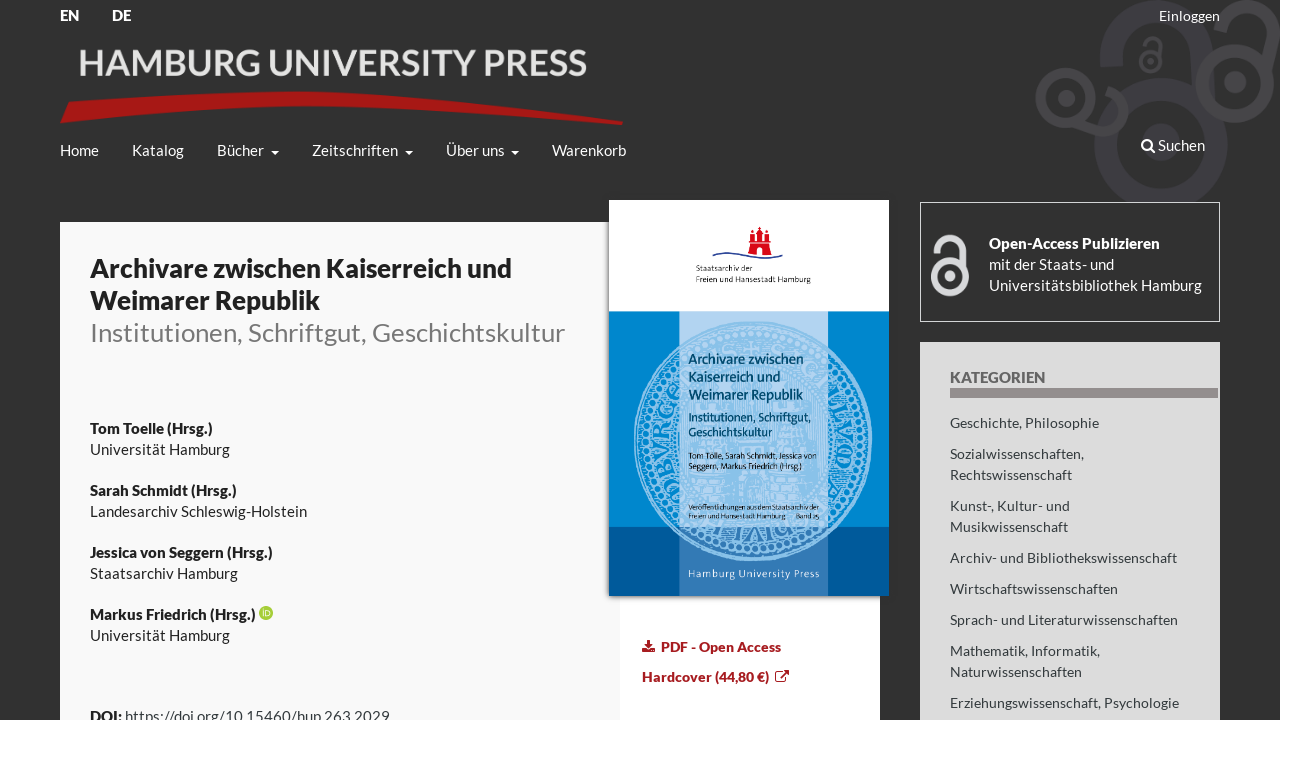

--- FILE ---
content_type: text/html; charset=utf-8
request_url: https://hup.sub.uni-hamburg.de/oa-pub/catalog/book/263
body_size: 11010
content:
<!DOCTYPE html>
<html lang="de-DE" xml:lang="de-DE">
<head>
	<meta charset="utf-8">
	<meta name="viewport" content="width=device-width, initial-scale=1.0">
	<title>
		Archivare zwischen Kaiserreich und Weimarer Republik: Institutionen, Schriftgut, Geschichtskultur
							| Hamburg University Press
			</title>

	
<link rel="icon" href="https://hup.sub.uni-hamburg.de/public/presses/1/favicon_de_DE.png">
<meta name="generator" content="Open Monograph Press 3.3.0.13">
<meta name="keywords" content="Hamburg University Press,  Staats- und Universitätsbibliothek Hamburg, Open Access, Open Science, Diamond Open Access, Buch, hybrid, wissenschaftliche Zeitschrift, Zeitschriften-Hosting, Qualitätssciherung, Wissenschaftskommunikation" />





<meta name="gs_meta_revision" content="1.1"/>
<meta name="citation_title" content="Archivare zwischen Kaiserreich und Weimarer Republik: Institutionen, Schriftgut, Geschichtskultur"/>
<meta name="citation_publication_date" content="2023-03-06"/>
<meta name="citation_author" content="Tom Toelle"/>
<meta name="citation_author" content="Sarah Schmidt"/>
<meta name="citation_author" content="Jessica von Seggern"/>
<meta name="citation_author" content="Markus Friedrich"/>
<meta name="citation_author" content="Udo Schäfer"/>
<meta name="citation_author" content="Sabine Herrmann"/>
<meta name="citation_author" content="Jan Kahuda"/>
<meta name="citation_author" content="Robert Kretzschmar"/>
<meta name="citation_author" content="Thomas Just"/>
<meta name="citation_author" content="Wilfried Reininghaus"/>
<meta name="citation_author" content="Sven Kriese"/>
<meta name="citation_author" content="Dietmar Schenk"/>
<meta name="citation_abstract" xml:lang="de" content="Der vorliegende Band versammelt die Beiträge der Tagung „Weimars (un)getreue Archivare?“, die am 26. und 27. November 2020 als gemeinsame Tagung der Universität Hamburg und des Staatsarchivs Hamburg stattfand.
Archivgeschichte wird in der Weimarer Republik oft von ihrem Ende her, von den persönlichen Kontinuitäten und Diskontinuitäten nach 1933, gedacht. Im vorliegenden Band wird die Zäsurerfahrung 1918/19, die das Ende des wilhelminischen Kaiserreiches markierte, ins Zentrum der Diskussion gestellt. Welche theoretischen, methodischen und personalpolitischen Einschnitte im Archivwesen gingen mit der politischen Neukonfigurierung unter föderalen und republikanischen Vorzeichen einher? Aufgezeigt wird die Heterogenität der staatlichen und nichtstaatlichen Archivlandschaft im Kaiserreich wie auch in der Weimarer Republik. Diese blieb in ihrer Komplexität erhalten und war – in Weimar – von Konflikten gekennzeichnet, in deren Zentrum nicht selten die archivalische Überlieferung selbst stand.
Die Beiträge verfolgen daher weniger das Ziel zu erklären, wie aus Weimars Archivaren Nationalsozialisten oder Gegner des Nationalsozialismus wurden; stattdessen spüren sie ausgehend von den zentralen oft mannigfaltig verbundenen Akteuren der Reaktion von Archivaren auf den „Systemwechsel” 1918/19 und ihrer gesellschaftlichen Positionssuche in der Weimarer Republik nach."/>
<meta name="citation_abstract" xml:lang="en" content="This volume brings together the contributions to the conference &quot;Weimars (un)getreue Archivare?, which took place on November 26 and 27, 2020 as a joint conference of the University of Hamburg and the Hamburg State Archives.
Archive history in the Weimar Republic is often thought of from its end, from the personal continuities and discontinuities after 1933. In the present volume, the caesura experience of 1918/19, which marked the end of the Wilhelmine Empire, is placed at the center of the discussion. Which theoretical, methodological, and personnel-political cuts in archives went hand in hand with the political reconfiguration taking place under federal and republican auspices? The heterogeneity of the state-run and non-state archival landscape in the German Empire as well as in the Weimar Republic is shown. This heterogeneity prevailed in its complexity and was - in Weimar - characterized by conflicts, which not infrequently centered around the archival tradition itself.
The contributions collected in this volume therefore do not focus on explaining how Weimar&#039;s archivists became National Socialists or opponents of National Socialism; instead, starting from the central — often diversely connected — actors, they trace the reaction of archivists to the &quot;system change&quot; in 1918/19 and their search for a social position in the Weimar Republic."/>
<meta name="citation_language" content="de"/>
<meta name="citation_keywords" xml:lang="de" content="Archivgeschichte"/>
<meta name="citation_keywords" xml:lang="de" content="Wissensgeschichte"/>
<meta name="citation_keywords" xml:lang="de" content="Archivwissenschaft"/>
<meta name="citation_keywords" xml:lang="de" content="Weimarer Republik"/>
<meta name="citation_keywords" xml:lang="de" content="Deutsches Kaiserreich"/>
<meta name="citation_keywords" xml:lang="en" content="Archive History"/>
<meta name="citation_keywords" xml:lang="en" content="History of Knowledge"/>
<meta name="citation_keywords" xml:lang="en" content="Archive Science"/>
<meta name="citation_keywords" xml:lang="en" content="Weimar Republic"/>
<meta name="citation_keywords" xml:lang="en" content="German Empire"/>
<meta name="citation_pdf_url" content="https://hup.sub.uni-hamburg.de/oa-pub/catalog/download/263/2029/1731"/>
<meta name="citation_publisher" content="Hamburg University Press"/>
<meta name="citation_issn" content="2627-8995"/> 
<link rel="schema.DC" href="http://purl.org/dc/elements/1.1/" />
<meta name="DC.Creator.PersonalName" content="Tom Toelle"/>
<meta name="DC.Creator.PersonalName" content="Sarah Schmidt"/>
<meta name="DC.Creator.PersonalName" content="Jessica von Seggern"/>
<meta name="DC.Creator.PersonalName" content="Markus Friedrich"/>
<meta name="DC.Creator.PersonalName" content="Udo Schäfer"/>
<meta name="DC.Creator.PersonalName" content="Sabine Herrmann"/>
<meta name="DC.Creator.PersonalName" content="Jan Kahuda"/>
<meta name="DC.Creator.PersonalName" content="Robert Kretzschmar"/>
<meta name="DC.Creator.PersonalName" content="Thomas Just"/>
<meta name="DC.Creator.PersonalName" content="Wilfried Reininghaus"/>
<meta name="DC.Creator.PersonalName" content="Sven Kriese"/>
<meta name="DC.Creator.PersonalName" content="Dietmar Schenk"/>
<meta name="DC.Date.created" scheme="ISO8601" content="2023-03-06"/>
<meta name="DC.Date.dateSubmitted" scheme="ISO8601" content="2022-07-25"/>
<meta name="DC.Date.modified" scheme="ISO8601" content="2024-11-06"/>
<meta name="DC.Description" xml:lang="de" content="Der vorliegende Band versammelt die Beiträge der Tagung „Weimars (un)getreue Archivare?“, die am 26. und 27. November 2020 als gemeinsame Tagung der Universität Hamburg und des Staatsarchivs Hamburg stattfand.
Archivgeschichte wird in der Weimarer Republik oft von ihrem Ende her, von den persönlichen Kontinuitäten und Diskontinuitäten nach 1933, gedacht. Im vorliegenden Band wird die Zäsurerfahrung 1918/19, die das Ende des wilhelminischen Kaiserreiches markierte, ins Zentrum der Diskussion gestellt. Welche theoretischen, methodischen und personalpolitischen Einschnitte im Archivwesen gingen mit der politischen Neukonfigurierung unter föderalen und republikanischen Vorzeichen einher? Aufgezeigt wird die Heterogenität der staatlichen und nichtstaatlichen Archivlandschaft im Kaiserreich wie auch in der Weimarer Republik. Diese blieb in ihrer Komplexität erhalten und war – in Weimar – von Konflikten gekennzeichnet, in deren Zentrum nicht selten die archivalische Überlieferung selbst stand.
Die Beiträge verfolgen daher weniger das Ziel zu erklären, wie aus Weimars Archivaren Nationalsozialisten oder Gegner des Nationalsozialismus wurden; stattdessen spüren sie ausgehend von den zentralen oft mannigfaltig verbundenen Akteuren der Reaktion von Archivaren auf den „Systemwechsel” 1918/19 und ihrer gesellschaftlichen Positionssuche in der Weimarer Republik nach."/>
<meta name="DC.Description" xml:lang="en" content="This volume brings together the contributions to the conference &quot;Weimars (un)getreue Archivare?, which took place on November 26 and 27, 2020 as a joint conference of the University of Hamburg and the Hamburg State Archives.
Archive history in the Weimar Republic is often thought of from its end, from the personal continuities and discontinuities after 1933. In the present volume, the caesura experience of 1918/19, which marked the end of the Wilhelmine Empire, is placed at the center of the discussion. Which theoretical, methodological, and personnel-political cuts in archives went hand in hand with the political reconfiguration taking place under federal and republican auspices? The heterogeneity of the state-run and non-state archival landscape in the German Empire as well as in the Weimar Republic is shown. This heterogeneity prevailed in its complexity and was - in Weimar - characterized by conflicts, which not infrequently centered around the archival tradition itself.
The contributions collected in this volume therefore do not focus on explaining how Weimar&#039;s archivists became National Socialists or opponents of National Socialism; instead, starting from the central — often diversely connected — actors, they trace the reaction of archivists to the &quot;system change&quot; in 1918/19 and their search for a social position in the Weimar Republic."/>
<meta name="DC.Identifier" content="263"/>
<meta name="DC.Identifier.URI" content="https://hup.sub.uni-hamburg.de/oa-pub/catalog/book/263"/>
<meta name="DC.Language" scheme="ISO639-1" content="de"/>
<meta name="DC.Rights" content="Copyright (c) 2023 Toelle Tom, Schmidt Sarah, Seggern Jessica von, Friedrich Markus (Sammelbandherausgeber/in); Schäfer Udo, Herrmann Sabine, Kahuda Jan, Kretzschmar Robert, Just Thomas, Reininghaus Wilfried, Kriese Sven, Schenk Dietmar"/>
<meta name="DC.Rights" content="https://creativecommons.org/licenses/by/4.0/legalcode"/>
<meta name="DC.Source" content="Hamburg University Press"/>
<meta name="DC.Source.URI" content="https://hup.sub.uni-hamburg.de/oa-pub"/>
<meta name="DC.Subject" xml:lang="de" content="Archivgeschichte"/>
<meta name="DC.Subject" xml:lang="de" content="Wissensgeschichte"/>
<meta name="DC.Subject" xml:lang="de" content="Archivwissenschaft"/>
<meta name="DC.Subject" xml:lang="de" content="Weimarer Republik"/>
<meta name="DC.Subject" xml:lang="de" content="Deutsches Kaiserreich"/>
<meta name="DC.Subject" xml:lang="en" content="Archive History"/>
<meta name="DC.Subject" xml:lang="en" content="History of Knowledge"/>
<meta name="DC.Subject" xml:lang="en" content="Archive Science"/>
<meta name="DC.Subject" xml:lang="en" content="Weimar Republic"/>
<meta name="DC.Subject" xml:lang="en" content="German Empire"/>
<meta name="DC.Title" content="Archivare zwischen Kaiserreich und Weimarer Republik: Institutionen, Schriftgut, Geschichtskultur"/>
<meta name="DC.Title.Alternative" xml:lang="en" content="Archivare zwischen Kaiserreich und Weimarer Republik: Institutionen, Schriftgut, Geschichtskultur"/>
<meta name="DC.Type" content="Text.Book"/>
<meta name="DC.Type" xml:lang="de" content="text"/>
<meta name="DC.Type" xml:lang="en" content="text"/>
<meta name="DC.Identifier.ISBN" content="978-3-943423-80-8"/>
<meta name="DC.Identifier.GTIN" content="9783943423808"/>
	<link rel="stylesheet" href="https://hup.sub.uni-hamburg.de/oa-pub/$$$call$$$/page/page/css?name=stylesheet" type="text/css" /><link rel="stylesheet" href="https://hup.sub.uni-hamburg.de/oa-pub/$$$call$$$/page/page/css?name=font" type="text/css" /><link rel="stylesheet" href="https://hup.sub.uni-hamburg.de/lib/pkp/styles/fontawesome/fontawesome.css?v=3.3.0.13" type="text/css" /><link rel="stylesheet" href="https://hup.sub.uni-hamburg.de/plugins/generic/citationStyleLanguage/css/citationStyleLanguagePlugin.css?v=3.3.0.13" type="text/css" />
</head>
<body class="pkp_page_catalog pkp_op_book has_site_logo" dir="ltr">

	<div class="pkp_structure_page">

				<header class="pkp_structure_head" id="headerNavigationContainer" role="banner">
						<div class="cmp_skip_to_content" aria-label="Springe zu Inhalt-Links">
	<a href="#pkp_content_main">Zum Inhalt springen</a>
	<a href="#siteNav">Zur Hauptnavigation springen</a>
		<a href="#pkp_content_footer">Zur Fußzeile springen</a>
</div>

			<div class="pkp_head_wrapper">

				<div class="pkp_site_name_wrapper">
					<button class="pkp_site_nav_toggle">
						<span>Open Menu</span>
					</button>
										<div class="pkp_site_name">
																<a href="						https://hup.sub.uni-hamburg.de/oa-pub/index
					" class="is_img">
							<img src="https://hup.sub.uni-hamburg.de/public/presses/1/pageHeaderLogoImage_de_DE.png" width="2563" height="364" alt="Logo von Hamburg University Press" />
						</a>
										</div>
				</div>

				
				<nav class="pkp_site_nav_menu" aria-label="Website-Navigation">
					<a id="siteNav"></a>
					<div class="pkp_navigation_primary_row">
						<div class="pkp_navigation_primary_wrapper">
																				<ul id="navigationPrimary" class="pkp_navigation_primary pkp_nav_list">
								<li class="">
				<a href="https://hup.sub.uni-hamburg.de/oa-pub/">
					Home
				</a>
							</li>
								<li class="">
				<a href="https://hup.sub.uni-hamburg.de/oa-pub/catalog">
					Katalog
				</a>
							</li>
								<li class="">
				<a href="https://hup.sub.uni-hamburg.de/oa-pub/books">
					Bücher
				</a>
									<ul>
																					<li class="">
									<a href="https://hup.sub.uni-hamburg.de/oa-pub/about-books">
										Über das Angebot
									</a>
								</li>
																												<li class="">
									<a href="https://hup.sub.uni-hamburg.de/oa-pub/author-support">
										Autor:innenunterstützung
									</a>
								</li>
																												<li class="">
									<a href="https://hup.sub.uni-hamburg.de/oa-pub/rights">
										Rechte
									</a>
								</li>
																												<li class="">
									<a href="https://hup.sub.uni-hamburg.de/oa-pub/books-oa-statement">
										Open-Access-Richtlinie für Bücher
									</a>
								</li>
																												<li class="">
									<a href="https://hup.sub.uni-hamburg.de/oa-pub/quality-management">
										Qualitätssicherung
									</a>
								</li>
																												<li class="">
									<a href="https://hup.sub.uni-hamburg.de/oa-pub/exemplary-publication-process">
										Exemplarischer Publikationsprozess
									</a>
								</li>
																												<li class="">
									<a href="https://hup.sub.uni-hamburg.de/oa-pub/vg_wort">
										VG Wort
									</a>
								</li>
																												<li class="">
									<a href="https://hup.sub.uni-hamburg.de/oa-pub/faq-books">
										FAQ
									</a>
								</li>
																		</ul>
							</li>
								<li class="">
				<a href="https://hup.sub.uni-hamburg.de/oa-pub/journals">
					Zeitschriften
				</a>
									<ul>
																					<li class="">
									<a href="https://hup.sub.uni-hamburg.de/oa-pub/about-journals">
										Über das Angebot
									</a>
								</li>
																												<li class="">
									<a href="https://hup.sub.uni-hamburg.de/oa-pub/hosted-journals">
										Gehostete Zeitschriften
									</a>
								</li>
																												<li class="">
									<a href="https://hup.sub.uni-hamburg.de/oa-pub/standards-and-policies">
										Standards und Richtlinien
									</a>
								</li>
																												<li class="">
									<a href="https://hup.sub.uni-hamburg.de/oa-pub/service-portfolio">
										Leistungsportfolio
									</a>
								</li>
																												<li class="">
									<a href="https://hup.sub.uni-hamburg.de/oa-pub/journals-oa-statement">
										Open-Access-Richtlinie für Zeitschriften
									</a>
								</li>
																												<li class="">
									<a href="https://hup.sub.uni-hamburg.de/oa-pub/manuals">
										Manuals
									</a>
								</li>
																												<li class="">
									<a href="https://hup.sub.uni-hamburg.de/oa-pub/faq-journals">
										FAQ
									</a>
								</li>
																		</ul>
							</li>
								<li class="">
				<a href="https://hup.sub.uni-hamburg.de/oa-pub/about">
					Über uns
				</a>
									<ul>
																					<li class="">
									<a href="https://hup.sub.uni-hamburg.de/oa-pub/guidelines">
										Leitlinien
									</a>
								</li>
																												<li class="">
									<a href="https://hup.sub.uni-hamburg.de/oa-pub/services">
										Services
									</a>
								</li>
																												<li class="">
									<a href="https://hup.sub.uni-hamburg.de/oa-pub/statements-oa-os">
										Open-Access-Richtlinie
									</a>
								</li>
																												<li class="">
									<a href="https://hup.sub.uni-hamburg.de/oa-pub/orcid">
										ORCID
									</a>
								</li>
																												<li class="">
									<a href="https://hup.sub.uni-hamburg.de/oa-pub/about/contact">
										Kontakt
									</a>
								</li>
																		</ul>
							</li>
								<li class="">
				<a href="https://hup.sub.uni-hamburg.de/hupwp/cart/">
					Warenkorb
				</a>
							</li>
			</ul>

				

																						<div class="pkp_navigation_search_wrapper">
									<a href="https://hup.sub.uni-hamburg.de/oa-pub/search" class="pkp_search pkp_search_desktop">
										<span class="fa fa-search" aria-hidden="true"></span>
										Suchen
									</a>
								</div>
													</div>
					</div>
					<div class="pkp_navigation_user_wrapper" id="navigationUserWrapper">

                                                 						 <ul id="navigationLanguage" class="pkp_nav_list nav_stabi">
							<a href="#" id="languageLabel">Sprache</a>
															<li><a href="https://hup.sub.uni-hamburg.de/oa-pub/user/setLocale/en_US?source=%2Foa-pub%2Fcatalog%2Fbook%2F263">EN</a></li>
															<li><a href="https://hup.sub.uni-hamburg.de/oa-pub/user/setLocale/de_DE?source=%2Foa-pub%2Fcatalog%2Fbook%2F263">DE</a></li>
													 </ul>

							<ul id="navigationUser" class="pkp_navigation_user pkp_nav_list">
															<li class="profile">
				<a href="https://hup.sub.uni-hamburg.de/oa-pub/login">
					Einloggen
				</a>
							</li>
										</ul>

					</div>
				</nav>
			</div><!-- .pkp_head_wrapper -->
		</header><!-- .pkp_structure_head -->

						<div class="pkp_structure_content has_sidebar">
			<div class="pkp_structure_main" role="main">
				<a id="pkp_content_main"></a>

<div class="page page_book">
		<div class="obj_monograph_full">
		
			<h1 class="title">
		Archivare zwischen Kaiserreich und Weimarer Republik<div class="subtitle">Institutionen, Schriftgut, Geschichtskultur</div>	</h1>

	<div class="row">
		<div class="main_entry">
						<h1 class="title">
				Archivare zwischen Kaiserreich und Weimarer Republik<div class="subtitle">Institutionen, Schriftgut, Geschichtskultur</div>			</h1>
						<div class="item authors">
				<h2 class="pkp_screen_reader">
					Autor/innen
				</h2>

								
																						
																			<div class="sub_item">
							<div class="label">
																	Tom Toelle (Hrsg.)
																															</div>
															<div class="value">
									Universität Hamburg
								</div>
																				</div>
											<div class="sub_item">
							<div class="label">
																	Sarah Schmidt (Hrsg.)
																															</div>
															<div class="value">
									Landesarchiv Schleswig-Holstein
								</div>
																				</div>
											<div class="sub_item">
							<div class="label">
																	Jessica von Seggern (Hrsg.)
																															</div>
															<div class="value">
									Staatsarchiv Hamburg
								</div>
																				</div>
											<div class="sub_item">
							<div class="label">
																	Markus Friedrich (Hrsg.)
																								                                                                        <a href="https://orcid.org/0000-0001-8764-8763" title="ORCiD: 0000-0001-8764-8763" target="_blank">
                                                                        <svg class="orcid_icon" viewBox="0 0 256 256" aria-hidden="true">
	<style type="text/css">
		.st0{fill:#A6CE39;}
		.st1{fill:#FFFFFF;}
	</style>
	<path class="st0" d="M256,128c0,70.7-57.3,128-128,128C57.3,256,0,198.7,0,128C0,57.3,57.3,0,128,0C198.7,0,256,57.3,256,128z"/>
	<g>
		<path class="st1" d="M86.3,186.2H70.9V79.1h15.4v48.4V186.2z"/>
		<path class="st1" d="M108.9,79.1h41.6c39.6,0,57,28.3,57,53.6c0,27.5-21.5,53.6-56.8,53.6h-41.8V79.1z M124.3,172.4h24.5
			c34.9,0,42.9-26.5,42.9-39.7c0-21.5-13.7-39.7-43.7-39.7h-23.7V172.4z"/>
		<path class="st1" d="M88.7,56.8c0,5.5-4.5,10.1-10.1,10.1c-5.6,0-10.1-4.6-10.1-10.1c0-5.6,4.5-10.1,10.1-10.1
			C84.2,46.7,88.7,51.3,88.7,56.8z"/>
	</g>
</svg></a>
                                                                							</div>
															<div class="value">
									Universität Hamburg
								</div>
																				</div>
					
											</div>

						
							<div class="item doi">
					<span class="label">
						DOI:
					</span>
					<span class="value">
						<a href="https://doi.org/10.15460/hup.263.2029">
							https://doi.org/10.15460/hup.263.2029
						</a>
					</span>
				</div>
			

									<div class="item keywords">
				<h2 class="label">
					Schlagworte 									</h2>
				<span class="value">
											Archivgeschichte, 											Wissensgeschichte, 											Archivwissenschaft, 											Weimarer Republik, 											Deutsches Kaiserreich									</span>
			</div>
			
						<div class="item abstract">
				<h2 class="label">
					Über dieses Buch
				</h2>
				<div class="value">
					<p>Der vorliegende Band versammelt die Beiträge der Tagung „Weimars (un)getreue Archivare?“, die am 26. und 27. November 2020 als gemeinsame Tagung der Universität Hamburg und des Staatsarchivs Hamburg stattfand.</p>
<p>Archivgeschichte wird in der Weimarer Republik oft von ihrem Ende her, von den persönlichen Kontinuitäten und Diskontinuitäten nach 1933, gedacht. Im vorliegenden Band wird die Zäsurerfahrung 1918/19, die das Ende des wilhelminischen Kaiserreiches markierte, ins Zentrum der Diskussion gestellt. Welche theoretischen, methodischen und personalpolitischen Einschnitte im Archivwesen gingen mit der politischen Neukonfigurierung unter föderalen und republikanischen Vorzeichen einher? Aufgezeigt wird die Heterogenität der staatlichen und nichtstaatlichen Archivlandschaft im Kaiserreich wie auch in der Weimarer Republik. Diese blieb in ihrer Komplexität erhalten und war – in Weimar – von Konflikten gekennzeichnet, in deren Zentrum nicht selten die archivalische Überlieferung selbst stand.</p>
<p>Die Beiträge verfolgen daher weniger das Ziel zu erklären, wie aus Weimars Archivaren Nationalsozialisten oder Gegner des Nationalsozialismus wurden; stattdessen spüren sie ausgehend von den zentralen oft mannigfaltig verbundenen Akteuren der Reaktion von Archivaren auf den „Systemwechsel” 1918/19 und ihrer gesellschaftlichen Positionssuche in der Weimarer Republik nach.</p>

					
														</div>
				<br>
				
			</div>

										<div class="item chapters">
					<h2 class="pkp_screen_reader">
						Kapitel
					</h2>
					<ul>
																				<li>
								<div id="ci1147" class="title"> 									Grußwort
																	</div>

																									
																											
									Udo Schäfer 

																										
																																																			<div class="authors_pages">S. 9</div>
																	
																

																																																																					

																
																	<div class="files">

																															
											 																																
											 																																																													<div class="doi">DOI:
														<a href="https://doi.org/10.15460/hup.263.2045">https://doi.org/10.15460/hup.263.2045</a></div>
												
																								
																																				
												
	
<a href="https://hup.sub.uni-hamburg.de/oa-pub/catalog/view/263/chapter-01/1732" class="cmp_download_link" onclick="_paq.push(['trackEvent', 'COUNTER5', 'Total_Item_Requests']);_paq.push(['trackEvent', 'COUNTER5', 'Total_Item_Investigations']);">
				<i class="fa fa-download"></i>
	
						PDF - Open Access			</a>
																																
											 																																
											 																																
											 																																
											 																																
											 																																
											 																																
											 																																
											 																																
											 																																
											 																																
											 																																
											 																																
											 																																
											 																														</div>
															</li>
																				<li>
								<div id="ci1148" class="title"> 									Einleitung
																			<div class="subtitle">
											Die Archivare der Weimarer Republik und die bestandsbildende Rolle von Geschichtskultur
										</div>
																	</div>

																									
																											
									Tom Toelle 

																		,																	
																											
									Markus Friedrich 

																			<a href="https://orcid.org/0000-0001-8764-8763" title="ORCiD: 0000-0001-8764-8763" target="_blank">
										<svg class="orcid_icon" viewBox="0 0 256 256" aria-hidden="true">
	<style type="text/css">
		.st0{fill:#A6CE39;}
		.st1{fill:#FFFFFF;}
	</style>
	<path class="st0" d="M256,128c0,70.7-57.3,128-128,128C57.3,256,0,198.7,0,128C0,57.3,57.3,0,128,0C198.7,0,256,57.3,256,128z"/>
	<g>
		<path class="st1" d="M86.3,186.2H70.9V79.1h15.4v48.4V186.2z"/>
		<path class="st1" d="M108.9,79.1h41.6c39.6,0,57,28.3,57,53.6c0,27.5-21.5,53.6-56.8,53.6h-41.8V79.1z M124.3,172.4h24.5
			c34.9,0,42.9-26.5,42.9-39.7c0-21.5-13.7-39.7-43.7-39.7h-23.7V172.4z"/>
		<path class="st1" d="M88.7,56.8c0,5.5-4.5,10.1-10.1,10.1c-5.6,0-10.1-4.6-10.1-10.1c0-5.6,4.5-10.1,10.1-10.1
			C84.2,46.7,88.7,51.3,88.7,56.8z"/>
	</g>
</svg></a>
																										
																																																			<div class="authors_pages">S. 11-55</div>
																	
																

																																																																					

																
																	<div class="files">

																															
											 																																
											 																																
											 																																																													<div class="doi">DOI:
														<a href="https://doi.org/10.15460/hup.263.2046">https://doi.org/10.15460/hup.263.2046</a></div>
												
																								
																																				
												
	
<a href="https://hup.sub.uni-hamburg.de/oa-pub/catalog/view/263/chapter-02/1733" class="cmp_download_link" onclick="_paq.push(['trackEvent', 'COUNTER5', 'Total_Item_Requests']);_paq.push(['trackEvent', 'COUNTER5', 'Total_Item_Investigations']);">
				<i class="fa fa-download"></i>
	
						PDF - Open Access			</a>
																																
											 																																
											 																																
											 																																
											 																																
											 																																
											 																																
											 																																
											 																																
											 																																
											 																																
											 																																
											 																																
											 																														</div>
															</li>
																				<li>
								<div id="ci1149" class="title"> 									Der letzte Erlass des Gouverneurs von Kamerun
																			<div class="subtitle">
											Akteure in der (außer-)archivischen Überlieferungsbildung zu den deutschen Kolonien
										</div>
																	</div>

																									
																											
									Sabine Herrmann 

																										
																																																			<div class="authors_pages">S. 57-87</div>
																	
																

																																																																					

																
																	<div class="files">

																															
											 																																
											 																																
											 																																
											 																																																													<div class="doi">DOI:
														<a href="https://doi.org/10.15460/hup.263.2047">https://doi.org/10.15460/hup.263.2047</a></div>
												
																								
																																				
												
	
<a href="https://hup.sub.uni-hamburg.de/oa-pub/catalog/view/263/chapter-03/1734" class="cmp_download_link" onclick="_paq.push(['trackEvent', 'COUNTER5', 'Total_Item_Requests']);_paq.push(['trackEvent', 'COUNTER5', 'Total_Item_Investigations']);">
				<i class="fa fa-download"></i>
	
						PDF - Open Access			</a>
																																
											 																																
											 																																
											 																																
											 																																
											 																																
											 																																
											 																																
											 																																
											 																																
											 																																
											 																																
											 																														</div>
															</li>
																				<li>
								<div id="ci1150" class="title"> 									Die deutsch-dänischen Archivbeziehungen im Nachklang des Versailler Vertrags
																	</div>

																									
																											
									Sarah Schmidt 

																										
																																																			<div class="authors_pages">S. 89-112</div>
																	
																

																																																																					

																
																	<div class="files">

																															
											 																																
											 																																
											 																																
											 																																
											 																																																													<div class="doi">DOI:
														<a href="https://doi.org/10.15460/hup.263.2048">https://doi.org/10.15460/hup.263.2048</a></div>
												
																								
																																				
												
	
<a href="https://hup.sub.uni-hamburg.de/oa-pub/catalog/view/263/chapter-04/1735" class="cmp_download_link" onclick="_paq.push(['trackEvent', 'COUNTER5', 'Total_Item_Requests']);_paq.push(['trackEvent', 'COUNTER5', 'Total_Item_Investigations']);">
				<i class="fa fa-download"></i>
	
						PDF - Open Access			</a>
																																
											 																																
											 																																
											 																																
											 																																
											 																																
											 																																
											 																																
											 																																
											 																																
											 																																
											 																														</div>
															</li>
																				<li>
								<div id="ci1151" class="title"> 									Das Dilemma der tschechoslowakischen Archivdelegierten nach dem Zerfall der Habsburgermonarchie
																	</div>

																									
																											
									Jan Kahuda 

																			<a href="https://orcid.org/0000-0002-7303-6683" title="ORCiD: 0000-0002-7303-6683" target="_blank">
										<svg class="orcid_icon" viewBox="0 0 256 256" aria-hidden="true">
	<style type="text/css">
		.st0{fill:#A6CE39;}
		.st1{fill:#FFFFFF;}
	</style>
	<path class="st0" d="M256,128c0,70.7-57.3,128-128,128C57.3,256,0,198.7,0,128C0,57.3,57.3,0,128,0C198.7,0,256,57.3,256,128z"/>
	<g>
		<path class="st1" d="M86.3,186.2H70.9V79.1h15.4v48.4V186.2z"/>
		<path class="st1" d="M108.9,79.1h41.6c39.6,0,57,28.3,57,53.6c0,27.5-21.5,53.6-56.8,53.6h-41.8V79.1z M124.3,172.4h24.5
			c34.9,0,42.9-26.5,42.9-39.7c0-21.5-13.7-39.7-43.7-39.7h-23.7V172.4z"/>
		<path class="st1" d="M88.7,56.8c0,5.5-4.5,10.1-10.1,10.1c-5.6,0-10.1-4.6-10.1-10.1c0-5.6,4.5-10.1,10.1-10.1
			C84.2,46.7,88.7,51.3,88.7,56.8z"/>
	</g>
</svg></a>
																										
																																																			<div class="authors_pages">S. 113-132</div>
																	
																

																																																																					

																
																	<div class="files">

																															
											 																																
											 																																
											 																																
											 																																
											 																																
											 																																																													<div class="doi">DOI:
														<a href="https://doi.org/10.15460/hup.263.2049">https://doi.org/10.15460/hup.263.2049</a></div>
												
																								
																																				
												
	
<a href="https://hup.sub.uni-hamburg.de/oa-pub/catalog/view/263/chapter-05/1736" class="cmp_download_link" onclick="_paq.push(['trackEvent', 'COUNTER5', 'Total_Item_Requests']);_paq.push(['trackEvent', 'COUNTER5', 'Total_Item_Investigations']);">
				<i class="fa fa-download"></i>
	
						PDF - Open Access			</a>
																																
											 																																
											 																																
											 																																
											 																																
											 																																
											 																																
											 																																
											 																																
											 																																
											 																														</div>
															</li>
																				<li>
								<div id="ci1152" class="title"> 									Individuelle Profile in einer Phase der „Liberalität“
																			<div class="subtitle">
											Die leitenden Staatsarchivare Eugen Schneider, Karl Otto Müller und Friedrich Wintterlin in Stuttgart und Ludwigsburg 1918–1933
										</div>
																	</div>

																									
																											
									Robert Kretzschmar 

																										
																																																			<div class="authors_pages">S. 133-176</div>
																	
																

																																																																					

																
																	<div class="files">

																															
											 																																
											 																																
											 																																
											 																																
											 																																
											 																																
											 																																																													<div class="doi">DOI:
														<a href="https://doi.org/10.15460/hup.263.2050">https://doi.org/10.15460/hup.263.2050</a></div>
												
																								
																																				
												
	
<a href="https://hup.sub.uni-hamburg.de/oa-pub/catalog/view/263/chapter-06/1737" class="cmp_download_link" onclick="_paq.push(['trackEvent', 'COUNTER5', 'Total_Item_Requests']);_paq.push(['trackEvent', 'COUNTER5', 'Total_Item_Investigations']);">
				<i class="fa fa-download"></i>
	
						PDF - Open Access			</a>
																																
											 																																
											 																																
											 																																
											 																																
											 																																
											 																																
											 																																
											 																																
											 																														</div>
															</li>
																				<li>
								<div id="ci1153" class="title"> 									Sammlungen, Genealogie und Lokalhistorie
																			<div class="subtitle">
											Archiv- und Geschichtskultur im ersten Drittel des 20. Jahrhunderts – das Beispiel Armin Tilles (1870–1941)
										</div>
																	</div>

																									
																											
									Markus Friedrich 

																			<a href="https://orcid.org/0000-0001-8764-8763" title="ORCiD: 0000-0001-8764-8763" target="_blank">
										<svg class="orcid_icon" viewBox="0 0 256 256" aria-hidden="true">
	<style type="text/css">
		.st0{fill:#A6CE39;}
		.st1{fill:#FFFFFF;}
	</style>
	<path class="st0" d="M256,128c0,70.7-57.3,128-128,128C57.3,256,0,198.7,0,128C0,57.3,57.3,0,128,0C198.7,0,256,57.3,256,128z"/>
	<g>
		<path class="st1" d="M86.3,186.2H70.9V79.1h15.4v48.4V186.2z"/>
		<path class="st1" d="M108.9,79.1h41.6c39.6,0,57,28.3,57,53.6c0,27.5-21.5,53.6-56.8,53.6h-41.8V79.1z M124.3,172.4h24.5
			c34.9,0,42.9-26.5,42.9-39.7c0-21.5-13.7-39.7-43.7-39.7h-23.7V172.4z"/>
		<path class="st1" d="M88.7,56.8c0,5.5-4.5,10.1-10.1,10.1c-5.6,0-10.1-4.6-10.1-10.1c0-5.6,4.5-10.1,10.1-10.1
			C84.2,46.7,88.7,51.3,88.7,56.8z"/>
	</g>
</svg></a>
																										
																																																			<div class="authors_pages">S. 177-213</div>
																	
																

																																																																					

																
																	<div class="files">

																															
											 																																
											 																																
											 																																
											 																																
											 																																
											 																																
											 																																
											 																																																													<div class="doi">DOI:
														<a href="https://doi.org/10.15460/hup.263.2051">https://doi.org/10.15460/hup.263.2051</a></div>
												
																								
																																				
												
	
<a href="https://hup.sub.uni-hamburg.de/oa-pub/catalog/view/263/chapter-07/1738" class="cmp_download_link" onclick="_paq.push(['trackEvent', 'COUNTER5', 'Total_Item_Requests']);_paq.push(['trackEvent', 'COUNTER5', 'Total_Item_Investigations']);">
				<i class="fa fa-download"></i>
	
						PDF - Open Access			</a>
																																
											 																																
											 																																
											 																																
											 																																
											 																																
											 																																
											 																																
											 																														</div>
															</li>
																				<li>
								<div id="ci1154" class="title"> 									Ludwig Bittner: (k)ein Archivar der Ersten Republik
																	</div>

																									
																											
									Thomas Just 

																										
																																																			<div class="authors_pages">S. 215-242</div>
																	
																

																																																																					

																
																	<div class="files">

																															
											 																																
											 																																
											 																																
											 																																
											 																																
											 																																
											 																																
											 																																
											 																																																													<div class="doi">DOI:
														<a href="https://doi.org/10.15460/hup.263.2052">https://doi.org/10.15460/hup.263.2052</a></div>
												
																								
																																				
												
	
<a href="https://hup.sub.uni-hamburg.de/oa-pub/catalog/view/263/chapter-08/1739" class="cmp_download_link" onclick="_paq.push(['trackEvent', 'COUNTER5', 'Total_Item_Requests']);_paq.push(['trackEvent', 'COUNTER5', 'Total_Item_Investigations']);">
				<i class="fa fa-download"></i>
	
						PDF - Open Access			</a>
																																
											 																																
											 																																
											 																																
											 																																
											 																																
											 																																
											 																														</div>
															</li>
																				<li>
								<div id="ci1155" class="title"> 									Der Historiker Ludwig Schmitz-Kallenberg als Leiter des Staatsarchivs Münster 1921–1932
																	</div>

																									
																											
									Wilfried Reininghaus 

																										
																																																			<div class="authors_pages">S. 243-266</div>
																	
																

																																																																					

																
																	<div class="files">

																															
											 																																
											 																																
											 																																
											 																																
											 																																
											 																																
											 																																
											 																																
											 																																
											 																																																													<div class="doi">DOI:
														<a href="https://doi.org/10.15460/hup.263.2053">https://doi.org/10.15460/hup.263.2053</a></div>
												
																								
																																				
												
	
<a href="https://hup.sub.uni-hamburg.de/oa-pub/catalog/view/263/chapter-09/1740" class="cmp_download_link" onclick="_paq.push(['trackEvent', 'COUNTER5', 'Total_Item_Requests']);_paq.push(['trackEvent', 'COUNTER5', 'Total_Item_Investigations']);">
				<i class="fa fa-download"></i>
	
						PDF - Open Access			</a>
																																
											 																																
											 																																
											 																																
											 																																
											 																																
											 																														</div>
															</li>
																				<li>
								<div id="ci1156" class="title"> 									Paul Fridolin Kehrs Planungen für die Forschungsarbeit im Archiv
																			<div class="subtitle">
											Zum Berufsbild der Preußischen Staatsarchivare in der Weimarer Republik
										</div>
																	</div>

																									
																											
									Sven Kriese 

																			<a href="https://orcid.org/0000-0003-0754-1136" title="ORCiD: 0000-0003-0754-1136" target="_blank">
										<svg class="orcid_icon" viewBox="0 0 256 256" aria-hidden="true">
	<style type="text/css">
		.st0{fill:#A6CE39;}
		.st1{fill:#FFFFFF;}
	</style>
	<path class="st0" d="M256,128c0,70.7-57.3,128-128,128C57.3,256,0,198.7,0,128C0,57.3,57.3,0,128,0C198.7,0,256,57.3,256,128z"/>
	<g>
		<path class="st1" d="M86.3,186.2H70.9V79.1h15.4v48.4V186.2z"/>
		<path class="st1" d="M108.9,79.1h41.6c39.6,0,57,28.3,57,53.6c0,27.5-21.5,53.6-56.8,53.6h-41.8V79.1z M124.3,172.4h24.5
			c34.9,0,42.9-26.5,42.9-39.7c0-21.5-13.7-39.7-43.7-39.7h-23.7V172.4z"/>
		<path class="st1" d="M88.7,56.8c0,5.5-4.5,10.1-10.1,10.1c-5.6,0-10.1-4.6-10.1-10.1c0-5.6,4.5-10.1,10.1-10.1
			C84.2,46.7,88.7,51.3,88.7,56.8z"/>
	</g>
</svg></a>
																										
																																																			<div class="authors_pages">S. 267-302</div>
																	
																

																																																																					

																
																	<div class="files">

																															
											 																																
											 																																
											 																																
											 																																
											 																																
											 																																
											 																																
											 																																
											 																																
											 																																
											 																																																													<div class="doi">DOI:
														<a href="https://doi.org/10.15460/hup.263.2054">https://doi.org/10.15460/hup.263.2054</a></div>
												
																								
																																				
												
	
<a href="https://hup.sub.uni-hamburg.de/oa-pub/catalog/view/263/chapter-10/1741" class="cmp_download_link" onclick="_paq.push(['trackEvent', 'COUNTER5', 'Total_Item_Requests']);_paq.push(['trackEvent', 'COUNTER5', 'Total_Item_Investigations']);">
				<i class="fa fa-download"></i>
	
						PDF - Open Access			</a>
																																
											 																																
											 																																
											 																																
											 																																
											 																														</div>
															</li>
																				<li>
								<div id="ci1157" class="title"> 									Ein Experiment delegitimiert das Modell
																			<div class="subtitle">
											Die (Nicht-)Etablierung von Adelsarchivvereinen in Westfalen, im Rheinland und in Österreich in der Zwischenkriegszeit
										</div>
																	</div>

																									
																											
									Tom Toelle 

																										
																																																			<div class="authors_pages">S. 303-332</div>
																	
																

																																																																					

																
																	<div class="files">

																															
											 																																
											 																																
											 																																
											 																																
											 																																
											 																																
											 																																
											 																																
											 																																
											 																																
											 																																
											 																																																													<div class="doi">DOI:
														<a href="https://doi.org/10.15460/hup.263.2055">https://doi.org/10.15460/hup.263.2055</a></div>
												
																								
																																				
												
	
<a href="https://hup.sub.uni-hamburg.de/oa-pub/catalog/view/263/chapter-11/1742" class="cmp_download_link" onclick="_paq.push(['trackEvent', 'COUNTER5', 'Total_Item_Requests']);_paq.push(['trackEvent', 'COUNTER5', 'Total_Item_Investigations']);">
				<i class="fa fa-download"></i>
	
						PDF - Open Access			</a>
																																
											 																																
											 																																
											 																																
											 																														</div>
															</li>
																				<li>
								<div id="ci1158" class="title"> 									Die Vorgeschichte der „Archivkunde“
																			<div class="subtitle">
											Adolf Brennekes archivwissenschaftlicher Ansatz und seine Voraussetzungen
										</div>
																	</div>

																									
																											
									Dietmar Schenk 

																										
																																																			<div class="authors_pages">S. 333-356</div>
																	
																

																																																																					

																
																	<div class="files">

																															
											 																																
											 																																
											 																																
											 																																
											 																																
											 																																
											 																																
											 																																
											 																																
											 																																
											 																																
											 																																
											 																																																													<div class="doi">DOI:
														<a href="https://doi.org/10.15460/hup.263.2056">https://doi.org/10.15460/hup.263.2056</a></div>
												
																								
																																				
												
	
<a href="https://hup.sub.uni-hamburg.de/oa-pub/catalog/view/263/chapter-12/1743" class="cmp_download_link" onclick="_paq.push(['trackEvent', 'COUNTER5', 'Total_Item_Requests']);_paq.push(['trackEvent', 'COUNTER5', 'Total_Item_Investigations']);">
				<i class="fa fa-download"></i>
	
						PDF - Open Access			</a>
																																
											 																																
											 																																
											 																														</div>
															</li>
																				<li>
								<div id="ci1160" class="title"> 									Anhang
																	</div>

																
																																																			<div class="authors_pages">S. 357-370</div>
																	
																

																																																																					

																
																	<div class="files">

																															
											 																																
											 																																
											 																																
											 																																
											 																																
											 																																
											 																																
											 																																
											 																																
											 																																
											 																																
											 																																
											 																																
											 																																																													<div class="doi">DOI:
														<a href="https://doi.org/10.15460/hup.263.2057">https://doi.org/10.15460/hup.263.2057</a></div>
												
																								
																																				
												
	
<a href="https://hup.sub.uni-hamburg.de/oa-pub/catalog/view/263/chapter-13/1744" class="cmp_download_link" onclick="_paq.push(['trackEvent', 'COUNTER5', 'Total_Item_Requests']);_paq.push(['trackEvent', 'COUNTER5', 'Total_Item_Investigations']);">
				<i class="fa fa-download"></i>
	
						PDF - Open Access			</a>
																																
											 																																
											 																														</div>
															</li>
																				<li>
								<div id="ci1159" class="title"> 									Autorinnen und Autoren
																	</div>

																
																																																			<div class="authors_pages">S. 371</div>
																	
																

																																																																					

																
																	<div class="files">

																															
											 																																
											 																																
											 																																
											 																																
											 																																
											 																																
											 																																
											 																																
											 																																
											 																																
											 																																
											 																																
											 																																
											 																																
											 																																																													<div class="doi">DOI:
														<a href="https://doi.org/10.15460/hup.263.2060">https://doi.org/10.15460/hup.263.2060</a></div>
												
																								
																																				
												
	
<a href="https://hup.sub.uni-hamburg.de/oa-pub/catalog/view/263/chapter-14/1745" class="cmp_download_link" onclick="_paq.push(['trackEvent', 'COUNTER5', 'Total_Item_Requests']);_paq.push(['trackEvent', 'COUNTER5', 'Total_Item_Investigations']);">
				<i class="fa fa-download"></i>
	
						PDF - Open Access			</a>
																																
											 																														</div>
															</li>
											</ul>
				</div>
			
			

																																																																																																			
						
		</div><!-- .main_entry -->

		<div class="entry_details">

						<div class="item cover">
												<img
					src="https://hup.sub.uni-hamburg.de/public/presses/1/submission_263_296_coverImage_de_DE.png"
					alt="Cover: Archivare zwischen Kaiserreich und Weimarer Republik, herausgegeben von Tölle et al."
				>
			</div>



						
							<div class="item files">
					<h2 class="pkp_screen_reader">
						Downloads
					</h2>
											
												
														

																						<div class="pub_format_2029 pub_format_single">
																			
	
<a href="https://hup.sub.uni-hamburg.de/oa-pub/catalog/view/263/ebook/1731" class="cmp_download_link" onclick="_paq.push(['trackEvent', 'COUNTER5', 'Total_Item_Requests']);_paq.push(['trackEvent', 'COUNTER5', 'Total_Item_Investigations']);">
		
						PDF - Open Access			</a>
																	</div>

																															
												
														

																															
												
														

																															
												
														

																															
												
														

																															
												
														

																															
												
														

																															
												
														

																															
												
														

																															
												
														

																															
												
														

																															
												
														

																															
												
														

																															
												
														

																															
												
														

																															
																										<div class="pub_format_2061 pub_format_remote">
																<a href="https://hup.sub.uni-hamburg.de/hupwp/cart/?add-to-cart=2313&amp;quantity=1" class="remote_resource">
																			Hardcover (44,80 €)
																	</a>
							</div>

																					</div>
			
										<div class="item date_published">
					<div class="sub_item">
						<h2 class="label">
																													Veröffentlicht
													</h2>
						<div class="value">
																						<span>06-03-2023</span>
																				</div>
					</div>
									</div>
			
						<div class="item is_leer"> <div class="sub_item has_balken"> <h2 class="label"> </h2> </div> </div>

									<div class="item printedVersion">
				<div class="sub_item">
					<h2 class="label">
						 Gedruckte Ausgabe
					</h2>
					<div class="value">
						ISBN: 978-3-943423-80-8<br><br>
												371 Seiten, 						7 Abb. ,  
						Hardcover, <br>
						Maße: 
						155 x 220 mm, 												44,80 €																							</div>
				</div>
			</div>
			
									<div class="item languages">
				<div class="sub_item">
					<h2 class="label">
						 Sprache(n)
					</h2>
				</div>
					<div class="value">
													Deutsch											</div>
			</div>
			
													<div class="item series">
					<div class="sub_item">
						<h2 class="label">
							Reihe
						</h2>
						<div class="value">
							<a href="https://hup.sub.uni-hamburg.de/oa-pub/catalog/series/stahh"> Veröffentlichungen aus dem Staatsarchiv der Freien und Hansestadt Hamburg</a>
							, Bd. 25, 							ISSN (online): 2627-8995, 							ISSN (print): 0436-6638						</div>
					</div>
				</div>
			
									
						<div class="item is_leer"> <div class="sub_item has_balken"> <h2 class="label"> </h2> </div> </div>

										<div class="item categories">
					<h2 class="label">
						Kategorien
					</h2>
					<div class="value">
						<ul>
																																<li>
										<a href="https://hup.sub.uni-hamburg.de/oa-pub/catalog/category/gesch-phil">
											Geschichte, Philosophie
										</a>
									</li>
																																												</ul>
					</div>
				</div>
									<div class="item is_leer"> <div class="sub_item has_balken"> <h2 class="label"> </h2> </div> </div>

						
										<div class="item license">
					<h2 class="label">
						Lizenz
					</h2>
											<a rel="license" href="https://creativecommons.org/licenses/by/4.0/"><img alt="Creative-Commons-Lizenz" style="border-width:0" src="//i.creativecommons.org/l/by/4.0/88x31.png" /></a><br />Dieses Werk steht unter der <a rel="license" href="https://creativecommons.org/licenses/by/4.0/">Lizenz Creative Commons Namensnennung 4.0 International</a>.
										<br>
				</div>
										<div class="item license">
                                                                                                                                                                        Copyright (c) 2023 Autorinnen und Autoren
                                        				</div>
			
						
				<div class="item citation">
		<section class="sub_item citation_display">
			<h2 class="label">
				Zitationsvorschlag
			</h2>
			<div class="value">
				<div id="citationOutput" role="region" aria-live="polite">
					<div class="csl-bib-body">
  <div class="csl-entry">Toelle, T., Schmidt, S., Seggern, J. von, … Friedrich, M. (Hrsg.). (2023). <i>Archivare zwischen Kaiserreich und Weimarer Republik: Institutionen, Schriftgut, Geschichtskultur</i> (Bde. 25). Hamburg University Press. https://doi.org/10.15460/hup.263.2029</div>
</div>
				</div>
				<div class="citation_formats">
					<button class="cmp_button citation_formats_button" aria-controls="cslCitationFormats" aria-expanded="false" data-csl-dropdown="true">
						Zitationsformate
					</button>
					<div id="cslCitationFormats" class="citation_formats_list" aria-hidden="true">
						<ul class="citation_formats_styles">
															<li>
									<a
											aria-controls="citationOutput"
											href="https://hup.sub.uni-hamburg.de/oa-pub/citationstylelanguage/get/acm-sig-proceedings?submissionId=263&amp;publicationId=296"
											data-load-citation
											data-json-href="https://hup.sub.uni-hamburg.de/oa-pub/citationstylelanguage/get/acm-sig-proceedings?submissionId=263&amp;publicationId=296&amp;return=json"
									>
										ACM
									</a>
								</li>
															<li>
									<a
											aria-controls="citationOutput"
											href="https://hup.sub.uni-hamburg.de/oa-pub/citationstylelanguage/get/acs-nano?submissionId=263&amp;publicationId=296"
											data-load-citation
											data-json-href="https://hup.sub.uni-hamburg.de/oa-pub/citationstylelanguage/get/acs-nano?submissionId=263&amp;publicationId=296&amp;return=json"
									>
										ACS
									</a>
								</li>
															<li>
									<a
											aria-controls="citationOutput"
											href="https://hup.sub.uni-hamburg.de/oa-pub/citationstylelanguage/get/apa?submissionId=263&amp;publicationId=296"
											data-load-citation
											data-json-href="https://hup.sub.uni-hamburg.de/oa-pub/citationstylelanguage/get/apa?submissionId=263&amp;publicationId=296&amp;return=json"
									>
										APA
									</a>
								</li>
															<li>
									<a
											aria-controls="citationOutput"
											href="https://hup.sub.uni-hamburg.de/oa-pub/citationstylelanguage/get/associacao-brasileira-de-normas-tecnicas?submissionId=263&amp;publicationId=296"
											data-load-citation
											data-json-href="https://hup.sub.uni-hamburg.de/oa-pub/citationstylelanguage/get/associacao-brasileira-de-normas-tecnicas?submissionId=263&amp;publicationId=296&amp;return=json"
									>
										ABNT
									</a>
								</li>
															<li>
									<a
											aria-controls="citationOutput"
											href="https://hup.sub.uni-hamburg.de/oa-pub/citationstylelanguage/get/chicago-author-date?submissionId=263&amp;publicationId=296"
											data-load-citation
											data-json-href="https://hup.sub.uni-hamburg.de/oa-pub/citationstylelanguage/get/chicago-author-date?submissionId=263&amp;publicationId=296&amp;return=json"
									>
										Chicago
									</a>
								</li>
															<li>
									<a
											aria-controls="citationOutput"
											href="https://hup.sub.uni-hamburg.de/oa-pub/citationstylelanguage/get/harvard-cite-them-right?submissionId=263&amp;publicationId=296"
											data-load-citation
											data-json-href="https://hup.sub.uni-hamburg.de/oa-pub/citationstylelanguage/get/harvard-cite-them-right?submissionId=263&amp;publicationId=296&amp;return=json"
									>
										Harvard
									</a>
								</li>
															<li>
									<a
											aria-controls="citationOutput"
											href="https://hup.sub.uni-hamburg.de/oa-pub/citationstylelanguage/get/ieee?submissionId=263&amp;publicationId=296"
											data-load-citation
											data-json-href="https://hup.sub.uni-hamburg.de/oa-pub/citationstylelanguage/get/ieee?submissionId=263&amp;publicationId=296&amp;return=json"
									>
										IEEE
									</a>
								</li>
															<li>
									<a
											aria-controls="citationOutput"
											href="https://hup.sub.uni-hamburg.de/oa-pub/citationstylelanguage/get/modern-language-association?submissionId=263&amp;publicationId=296"
											data-load-citation
											data-json-href="https://hup.sub.uni-hamburg.de/oa-pub/citationstylelanguage/get/modern-language-association?submissionId=263&amp;publicationId=296&amp;return=json"
									>
										MLA
									</a>
								</li>
															<li>
									<a
											aria-controls="citationOutput"
											href="https://hup.sub.uni-hamburg.de/oa-pub/citationstylelanguage/get/turabian-fullnote-bibliography?submissionId=263&amp;publicationId=296"
											data-load-citation
											data-json-href="https://hup.sub.uni-hamburg.de/oa-pub/citationstylelanguage/get/turabian-fullnote-bibliography?submissionId=263&amp;publicationId=296&amp;return=json"
									>
										Turabian
									</a>
								</li>
															<li>
									<a
											aria-controls="citationOutput"
											href="https://hup.sub.uni-hamburg.de/oa-pub/citationstylelanguage/get/vancouver?submissionId=263&amp;publicationId=296"
											data-load-citation
											data-json-href="https://hup.sub.uni-hamburg.de/oa-pub/citationstylelanguage/get/vancouver?submissionId=263&amp;publicationId=296&amp;return=json"
									>
										Vancouver
									</a>
								</li>
													</ul>
													<div class="label">
								Bibliografische Angaben herunterladen
							</div>
							<ul class="citation_formats_styles">
																	<li>
										<a href="https://hup.sub.uni-hamburg.de/oa-pub/citationstylelanguage/download/ris?submissionId=263&amp;publicationId=296">
											<span class="fa fa-download"></span>
											Endnote/Zotero/Mendeley (RIS)
										</a>
									</li>
																	<li>
										<a href="https://hup.sub.uni-hamburg.de/oa-pub/citationstylelanguage/download/bibtex?submissionId=263&amp;publicationId=296">
											<span class="fa fa-download"></span>
											BibTeX
										</a>
									</li>
															</ul>
											</div>
				</div>
			</div>
		</section>
	</div>
<div class="item addthis">
	<div class="value">
		<!-- AddThis Button BEGIN -->
		 			<div class="addthis_toolbox addthis_default_style ">
			<a class="addthis_button_preferred_1"></a>
			<a class="addthis_button_preferred_2"></a>
			<a class="addthis_button_preferred_3"></a>
			<a class="addthis_button_preferred_4"></a>
			<a class="addthis_button_compact"></a>
			<a class="addthis_counter addthis_bubble_style"></a>
			</div>
			<script type="text/javascript" src="//s7.addthis.com/js/250/addthis_widget.js#pubid="></script>
				<!-- AddThis Button END -->
	</div>
</div>


		</div><!-- .details -->
	</div><!-- .row -->

</div><!-- .obj_monograph_full -->

	
</div><!-- .page -->

					<img class="swoosh" src="https://hup.sub.uni-hamburg.de/plugins/themes/hup2-theme/templates/images/footer-bow.png"> 
			</div><!-- pkp_structure_main -->

									<div class="pkp_structure_sidebar left" role="complementary" aria-label="Seitenleiste">
				<div class="pkp_block block_custom" id="customblock-openaccess">
	<h2 class="title pkp_screen_reader">openaccess</h2>
	<div class="content">
		<div class="oap_left"><img src="/public/site/images/ompadmin/oa-schloss.png" alt="" width="94" height="160"></div>
<div class="oap_right"><strong>Open-Access Publizieren</strong><br>mit der <a href="https://www.sub.uni-hamburg.de/">Staats- und Universitätsbibliothek Hamburg</a></div>
	</div>
</div>
<div class="pkp_block block_browse">
		
	<nav class="content" role="navigation" aria-label="Browsen">
		<ul>
						
							<li class="has_submenu">
					<div class="has_balken">Kategorien</div> 					<ul>
													 								 								<li class="category_1">
									<a href="https://hup.sub.uni-hamburg.de/oa-pub/catalog/category/gesch-phil">
										Geschichte, Philosophie
									</a>
							 	</li>
																												 								 								<li class="category_2">
									<a href="https://hup.sub.uni-hamburg.de/oa-pub/catalog/category/sozialwiss-rechtswiss">
										Sozialwissenschaften, Rechtswissenschaft
									</a>
							 	</li>
																												 								 								<li class="category_3">
									<a href="https://hup.sub.uni-hamburg.de/oa-pub/catalog/category/kunst-kultut-musik">
										Kunst-, Kultur- und Musikwissenschaft
									</a>
							 	</li>
																																									 								 								<li class="category_5">
									<a href="https://hup.sub.uni-hamburg.de/oa-pub/catalog/category/archiv-bibliothek">
										Archiv- und Bibliothekswissenschaft
									</a>
							 	</li>
																												 								 								<li class="category_6">
									<a href="https://hup.sub.uni-hamburg.de/oa-pub/catalog/category/wirtschaft">
										Wirtschaftswissenschaften
									</a>
							 	</li>
																												 								 								<li class="category_7">
									<a href="https://hup.sub.uni-hamburg.de/oa-pub/catalog/category/sparche-literatur">
										Sprach- und Literaturwissenschaften
									</a>
							 	</li>
																												 								 								<li class="category_8">
									<a href="https://hup.sub.uni-hamburg.de/oa-pub/catalog/category/min">
										Mathematik, Informatik, Naturwissenschaften
									</a>
							 	</li>
																												 																												 																												 																												 																												 																												 																												 																												 																												 																												 																												 								 								<li class="category_26">
									<a href="https://hup.sub.uni-hamburg.de/oa-pub/catalog/category/ew">
										Erziehungswissenschaft, Psychologie
									</a>
							 	</li>
																												 								 								<li class="category_9">
									<a href="https://hup.sub.uni-hamburg.de/oa-pub/catalog/category/gewiss">
										Religionswissenschaft, weitere Geistes- und Kulturwissenschaften
									</a>
							 	</li>
																										</ul>
				</li>
			 						<li class="has_submenu">
				<div class="has_balken">Einzelpublikationen</div>
				<ul>
					<li class="category_9}">
						<a href="https://hup.sub.uni-hamburg.de/oa-pub/catalog/category/single">
							Werke ohne Reihenzugehörigkeit
						</a>
					</li>
				</ul>
			</li>


							<li class="has_submenu">
					<div class="has_balken">Reihen</div> 					<ul>
													<li class="series_3">
								<a href="https://hup.sub.uni-hamburg.de/oa-pub/catalog/series/akgh">
									 Arbeiten zur Kirchengeschichte Hamburgs
								</a>
							</li>
													<li class="series_15">
								<a href="https://hup.sub.uni-hamburg.de/oa-pub/catalog/series/hhd">
									 Hamburger Dissertationen
								</a>
							</li>
													<li class="series_4">
								<a href="https://hup.sub.uni-hamburg.de/oa-pub/catalog/series/bgh">
									 Beiträge zur Geschichte Hamburgs
								</a>
							</li>
													<li class="series_5">
								<a href="https://hup.sub.uni-hamburg.de/oa-pub/catalog/series/ehwwi">
									 Edition HWWI
								</a>
							</li>
													<li class="series_6">
								<a href="https://hup.sub.uni-hamburg.de/oa-pub/catalog/series/es">
									 Europäische Schneisen
								</a>
							</li>
													<li class="series_7">
								<a href="https://hup.sub.uni-hamburg.de/oa-pub/catalog/series/hbs">
									 Hamburg Buddhist Studies
								</a>
							</li>
													<li class="series_8">
								<a href="https://hup.sub.uni-hamburg.de/oa-pub/catalog/series/hav">
									 Hamburger Akademievorträge
								</a>
							</li>
													<li class="series_9">
								<a href="https://hup.sub.uni-hamburg.de/oa-pub/catalog/series/hhf">
									 Hamburger Historische Forschungen
								</a>
							</li>
													<li class="series_1">
								<a href="https://hup.sub.uni-hamburg.de/oa-pub/catalog/series/hurnf">
									 Hamburger Universitätsreden Neue Folge
								</a>
							</li>
													<li class="series_11">
								<a href="https://hup.sub.uni-hamburg.de/oa-pub/catalog/series/KPP">
									 Kunstpädagogische Positionen
								</a>
							</li>
													<li class="series_12">
								<a href="https://hup.sub.uni-hamburg.de/oa-pub/catalog/series/mfw">
									 Mäzene für Wissenschaft
								</a>
							</li>
													<li class="series_13">
								<a href="https://hup.sub.uni-hamburg.de/oa-pub/catalog/series/stahh">
									 Veröffentlichungen aus dem Staatsarchiv der Freien und Hansestadt Hamburg
								</a>
							</li>
													<li class="series_2">
								<a href="https://hup.sub.uni-hamburg.de/oa-pub/catalog/series/lash">
									 Veröffentlichungen des Landesarchivs Schleswig-Holstein
								</a>
							</li>
											</ul>
				</li>
			
		</ul>
	</nav>
</div><!-- .block_browse -->
<div class="pkp_block block_custom" id="customblock-logos">
	<h2 class="title pkp_screen_reader">logos</h2>
	<div class="content">
		<div class="row">
<div class="column left"><a href="https://open-access.network/" target="_blank" rel="noopener"><img src="https://hup.sub.uni-hamburg.de/public/site/images/ompadmin/grp_openaccess.png"></a></div>
<div class="column right"><a href="https://www.oapen.org/" target="_blank" rel="noopener"><img src="https://hup.sub.uni-hamburg.de/public/site/images/ompadmin/grp_openaccess2.png"></a></div>
</div>
<div class="row">
<div class="column"><a href="https://www.aeup.eu/" target="_blank" rel="noopener"><img src="https://hup.sub.uni-hamburg.de/public/site/images/ompadmin/grp_aeup.png"></a></div>
<div class="column"><a href="https://ag-univerlage.de/" target="_blank" rel="noopener"><img src="https://hup.sub.uni-hamburg.de/public/site/images/ompadmin/grp_univerlage.png"></a></div>
</div>
	</div>
</div>

			</div><!-- pkp_sidebar.left -->
			</div><!-- pkp_structure_content -->

<div class="pkp_structure_footer_wrapper" role="contentinfo">
	<a id="pkp_content_footer"></a>

	<div class="pkp_structure_footer">

					<div class="pkp_footer_content">
				<div id="footer_left">
<p><strong>Powered by</strong><br /><a href="https://www.sub.uni-hamburg.de/">Staats- und Universitätsbibliothek Hamburg<br />Carl von Ossietzky</a></p>
<p class="downstairs"><strong>Software</strong><br /><a href="https://pkp.sfu.ca/omp/">Public Knowledge Project - OMP</a></p>
</div>
<div id="footer_middle">
<ul>
<li class="show"><a href="https://hup.sub.uni-hamburg.de/oa-pub/about/contact">Kontakt</a></li>
<li class="show"><a href="https://hup.sub.uni-hamburg.de/oa-pub/imprint">Impressum</a></li>
<li class="show"><a href="https://hup.sub.uni-hamburg.de/oa-pub/about/privacy">Datenschutzerklärung</a></li>
<li class="show"><a href="https://hup.sub.uni-hamburg.de/oa-pub/usageStats/privacyInformation">Nutzungsstatistik-Informationen </a></li>
<li class="show"><a href="https://hup.sub.uni-hamburg.de/oa-pub/agb">Allgemeine Geschäftsbedingungen</a></li>
</ul>
</div>
<div id="footer_right">
<p><a href="//www.sub.uni-hamburg.de/service/der-zeitschriftenserver-der-stabi.html" target="_blank" rel="noopener"> <img class="logo" src="https://hup.sub.uni-hamburg.de/public/site/images/ompadmin/sub-hup-white-in-white.png" alt="Stabi HH Logo" /></a></p>
</div>
			</div>
		
	</div>
</div><!-- pkp_structure_footer_wrapper -->

</div><!-- pkp_structure_page -->

<script src="https://hup.sub.uni-hamburg.de/lib/pkp/lib/vendor/components/jquery/jquery.min.js?v=3.3.0.13" type="text/javascript"></script><script src="https://hup.sub.uni-hamburg.de/lib/pkp/lib/vendor/components/jqueryui/jquery-ui.min.js?v=3.3.0.13" type="text/javascript"></script><script src="https://hup.sub.uni-hamburg.de/plugins/themes/default/js/lib/popper/popper.js?v=3.3.0.13" type="text/javascript"></script><script src="https://hup.sub.uni-hamburg.de/plugins/themes/default/js/lib/bootstrap/util.js?v=3.3.0.13" type="text/javascript"></script><script src="https://hup.sub.uni-hamburg.de/plugins/themes/default/js/lib/bootstrap/dropdown.js?v=3.3.0.13" type="text/javascript"></script><script src="https://hup.sub.uni-hamburg.de/plugins/themes/default/js/main.js?v=3.3.0.13" type="text/javascript"></script><script src="https://hup.sub.uni-hamburg.de/plugins/themes/hup2-theme/js/hup.js?v=3.3.0.13" type="text/javascript"></script><script src="https://hup.sub.uni-hamburg.de/plugins/generic/citationStyleLanguage/js/articleCitation.js?v=3.3.0.13" type="text/javascript"></script><script src="https://hup.sub.uni-hamburg.de/plugins/generic/wooCom/js/countItems.js?v=3.3.0.13" type="text/javascript"></script><script type="text/javascript">			var _paq = _paq || [];
		 	  _paq.push(['disableCookies']);
			  _paq.push(['trackPageView']);
			  _paq.push(['enableLinkTracking']);
			  if (document.documentURI.includes('/search/search') && !document.documentURI.includes('&searchPage=')) {
                            _paq.push(['trackEvent', 'COUNTER5', 'Searches_Platform']);
                          } else if (/\/catalog\/book\/\d+$/.test(document.documentURI)) {
                            _paq.push(['trackEvent', 'COUNTER5', 'Total_Item_Investigations']);
                          }
			  (function() {
			    var u="//matomo.uni-hamburg.de/";
			    _paq.push(['setTrackerUrl', u+'piwik.php']);
			    _paq.push(['setSiteId', 273]);
			    _paq.push(['setDocumentTitle', "oa-pub"]);
			    var d=document, g=d.createElement('script'), s=d.getElementsByTagName('script')[0];
			    g.type='text/javascript'; g.async=true; g.defer=true; g.src=u+'piwik.js'; s.parentNode.insertBefore(g,s);
			  })();</script>


</body>
</html>


--- FILE ---
content_type: text/css;charset=UTF-8
request_url: https://hup.sub.uni-hamburg.de/oa-pub/$$$call$$$/page/page/css?name=stylesheet
body_size: 12823
content:
/*! normalize.css v7.0.0 | MIT License | github.com/necolas/normalize.css */html{line-height:1.15;-ms-text-size-adjust:100%;-webkit-text-size-adjust:100%}body{margin:0}article,aside,footer,header,nav,section{display:block}h1{font-size:2em;margin:.67em 0}figcaption,figure,main{display:block}figure{margin:1em 40px}hr{box-sizing:content-box;height:0;overflow:visible}pre{font-family:monospace,monospace;font-size:1em}a{background-color:transparent;-webkit-text-decoration-skip:objects}abbr[title]{border-bottom:none;text-decoration:underline;text-decoration:underline dotted}b,strong{font-weight:inherit}b,strong{font-weight:bolder}code,kbd,samp{font-family:monospace,monospace;font-size:1em}dfn{font-style:italic}mark{background-color:#ff0;color:#000}small{font-size:80%}sub,sup{font-size:75%;line-height:0;position:relative;vertical-align:baseline}sub{bottom:-0.25em}sup{top:-0.5em}audio,video{display:inline-block}audio:not([controls]){display:none;height:0}img{border-style:none}svg:not(:root){overflow:hidden}button,input,optgroup,select,textarea{font-family:sans-serif;font-size:100%;line-height:1.15;margin:0}button,input{overflow:visible}button,select{text-transform:none}button,html [type="button"],[type="reset"],[type="submit"]{-webkit-appearance:button}button::-moz-focus-inner,[type="button"]::-moz-focus-inner,[type="reset"]::-moz-focus-inner,[type="submit"]::-moz-focus-inner{border-style:none;padding:0}button:-moz-focusring,[type="button"]:-moz-focusring,[type="reset"]:-moz-focusring,[type="submit"]:-moz-focusring{outline:1px dotted ButtonText}fieldset{padding:.35em .75em .625em}legend{box-sizing:border-box;color:inherit;display:table;max-width:100%;padding:0;white-space:normal}progress{display:inline-block;vertical-align:baseline}textarea{overflow:auto}[type="checkbox"],[type="radio"]{box-sizing:border-box;padding:0}[type="number"]::-webkit-inner-spin-button,[type="number"]::-webkit-outer-spin-button{height:auto}[type="search"]{-webkit-appearance:textfield;outline-offset:-2px}[type="search"]::-webkit-search-cancel-button,[type="search"]::-webkit-search-decoration{-webkit-appearance:none}::-webkit-file-upload-button{-webkit-appearance:button;font:inherit}details,menu{display:block}summary{display:list-item}canvas{display:inline-block}template{display:none}[hidden]{display:none}*,*:before,*:after{-webkit-box-sizing:border-box;-moz-box-sizing:border-box;box-sizing:border-box}@keyframes pkp_spin{0%{transform:rotateZ(-360deg);-webkit-transform:rotateZ(-360deg);-moz-transform:rotateZ(-360deg);-o-transform:rotateZ(-360deg)}100%{transform:rotateZ(0deg);-webkit-transform:rotateZ(0deg);-moz-transform:rotateZ(0deg);-o-transform:rotateZ(0deg)}}@-webkit-keyframes pkp_spin{0%{transform:rotateZ(-360deg);-webkit-transform:rotateZ(-360deg);-moz-transform:rotateZ(-360deg);-o-transform:rotateZ(-360deg)}100%{transform:rotateZ(0deg);-webkit-transform:rotateZ(0deg);-moz-transform:rotateZ(0deg);-o-transform:rotateZ(0deg)}}@-moz-keyframes pkp_spin{0%{transform:rotateZ(-360deg);-webkit-transform:rotateZ(-360deg);-moz-transform:rotateZ(-360deg);-o-transform:rotateZ(-360deg)}100%{transform:rotateZ(0deg);-webkit-transform:rotateZ(0deg);-moz-transform:rotateZ(0deg);-o-transform:rotateZ(0deg)}}@-o-keyframes pkp_spin{0%{transform:rotateZ(-360deg);-webkit-transform:rotateZ(-360deg);-moz-transform:rotateZ(-360deg);-o-transform:rotateZ(-360deg)}100%{transform:rotateZ(0deg);-webkit-transform:rotateZ(0deg);-moz-transform:rotateZ(0deg);-o-transform:rotateZ(0deg)}}.pkp_button,.pkp_button_primary,.pkp_button_offset,.pkp_button_link{display:inline-block;padding:0 .5em;background:#fff;border:1px solid #ddd;border-radius:0;font-size:.93rem;line-height:2rem;font-weight:700;color:#32393c;text-decoration:none;box-shadow:0 1px 0 #ddd;cursor:pointer}.pkp_button:hover,.pkp_button:focus,.pkp_button_primary:hover,.pkp_button_primary:focus,.pkp_button_offset:hover,.pkp_button_offset:focus,.pkp_button_link:hover,.pkp_button_link:focus{color:#32393c;border-color:#32393c;outline:0}.pkp_button:active,.pkp_button_primary:active,.pkp_button_offset:active,.pkp_button_link:active{box-shadow:0 0 2px}.pkp_button:disabled,.pkp_button_primary:disabled,.pkp_button_offset:disabled,.pkp_button_link:disabled{color:#aaa}.pkp_button:disabled:hover,.pkp_button_primary:disabled:hover,.pkp_button_offset:disabled:hover,.pkp_button_link:disabled:hover{color:#aaa;border-color:#ddd;cursor:not-allowed}.pkp_button_primary{color:#fff;background:#32393c;border-color:#32393c;box-shadow:0 1px 0 #32393c}.pkp_button_primary:hover,.pkp_button_primary:focus{background:#495358;color:#fff}.pkp_button_primary:disabled,.pkp_button_primary:disabled:hover{color:#fff;background:#b7c5ca;border-color:#b7c5ca;box-shadow:0 1px 0 #888;cursor:not-allowed}.pkp_button_offset{color:#ff4040}.pkp_button_offset:hover,.pkp_button_offset:focus{border-color:#ff4040;color:#ff4040}.pkp_button_offset:disabled,.pkp_button_offset:disabled:hover{color:#fff;background:#b7c5ca;border-color:#b7c5ca;box-shadow:0 1px 0 #888;cursor:not-allowed}.pkp_button_link{box-shadow:none;border-color:transparent}.pkp_button_link:disabled:hover{border-color:transparent}.pkp_spinner:after{display:inline-block;position:relative;width:1.25rem;height:1.25rem;vertical-align:middle;-webkit-animation:pkp_spin .6s linear infinite;-moz-animation:pkp_spin .6s linear infinite;-ms-animation:pkp_spin .6s linear infinite;-o-animation:pkp_spin .6s linear infinite;animation:pkp_spin .6s linear infinite;border-radius:100%;border-top:1px solid #888;border-bottom:1px solid transparent;border-left:1px solid #888;border-right:1px solid transparent;border-top-color:rgba(0,0,0,0.5);border-left-color:rgba(0,0,0,0.5);content:'';opacity:1}.pkp_loading{font-size:.93rem;line-height:1.43rem}.pkp_loading .pkp_spinner{margin-right:0.25em}.pkp_unstyled_list,.cmp_breadcrumbs ol,.cmp_spotlights>ul,.cmp_announcements,.pkp_site_nav_menu ul,.page_catalog_category .subcategories ul,.pkp_page_index .presses ul,.page_register .context_optin .contexts,.obj_monograph_full .entry_details ul,.obj_monograph_full .chapters>ul,.pkp_block .content ul,.cmp_announcements{margin:0;padding:0;list-style:none}.pkp_caret{content:' ';display:inline-block;width:0;height:0;border:.25rem solid transparent;vertical-align:middle}.pkp_caret_down{border-top:.375rem solid}.pkp_caret_right{border-left:.375rem solid}.pkp_screen_reader,.cmp_skip_to_content a,.pkp_page_index .cmp_announcements h2,.pkp_page_index .presses h2,.page_register .context_optin .roles legend{clip:rect(1px, 1px, 1px, 1px);position:absolute !important;left:-2000px}.pkp_screen_reader:focus,.pkp_page_index .cmp_announcements h2:focus{background-color:#fff;border-radius:3px;box-shadow:0 0 2px 2px rgba(0,0,0,0.6);-webkit-box-shadow:0 0 2px 2px rgba(0,0,0,0.6);clip:auto !important;color:#000;display:block;font-size:1rem;height:auto;line-height:normal;padding:1rem;position:absolute;left:0.5rem;top:0.5rem;text-decoration:none;width:auto;z-index:100000}.pkp_helpers_clear:before,.pkp_helpers_clear:after{content:" ";display:table}.pkp_helpers_clear:after{clear:both}.pkp_help_link{display:inline-block;padding:.25rem 0;font-size:.75rem;line-height:1rem;font-weight:700;text-decoration:none;border:none;box-shadow:none;color:#32393c;z-index:3}.pkp_help_link:hover,.pkp_help_link:focus{color:#495358}.pkp_help_link:focus{outline:0;box-shadow:0 0 0 0 #32393c;border-radius:0}.pkp_help_tab,.pkp_help_modal{position:absolute;top:-2rem;right:2rem;padding:.5rem 1em;background:#fff;border-top-left-radius:0;border-top-right-radius:0}.pkp_help_modal{top:0.5rem;padding:0.5rem;right:3rem;border:none}.pkp_uploadedFile_summary{font-size:.93rem;line-height:1.43rem}.pkp_uploadedFile_summary .filename .display{line-height:2rem}.pkp_uploadedFile_summary .filename .edit{line-height:1.43rem}.pkp_uploadedFile_summary .details{margin-top:0.5rem;color:rgba(0,0,0,0.54)}.pkp_uploadedFile_summary .details>span{margin-left:2rem}.pkp_uploadedFile_summary .details>span:first-child{margin-left:0}.pkp_uploadedFile_summary .details>span:before{display:inline-block;font:normal normal normal 14px/1 FontAwesome;font-size:inherit;text-rendering:auto;-webkit-font-smoothing:antialiased;-moz-osx-font-smoothing:grayscale;transform:translate(0, 0);padding-right:0.25em;color:#aaa}.pkp_uploadedFile_summary .pixels:before{content:"\f108"}.pkp_uploadedFile_summary .print{margin-left:2rem}.pkp_uploadedFile_summary .print:before{display:inline-block;font:normal normal normal 14px/1 FontAwesome;font-size:inherit;text-rendering:auto;-webkit-font-smoothing:antialiased;-moz-osx-font-smoothing:grayscale;transform:translate(0, 0);padding-right:0.25em;color:#aaa;content:"\f02f"}.pkp_uploadedFile_summary .type:before{content:"\f016"}.pkp_uploadedFile_summary .type.pdf:before{content:"\f1c1"}.pkp_uploadedFile_summary .type.doc:before,.pkp_uploadedFile_summary .type.docx:before{content:"\f1c2"}.pkp_uploadedFile_summary .type.xls:before,.pkp_uploadedFile_summary .type.xlsx:before{content:"\f1c3"}.pkp_uploadedFile_summary .file_size:before{content:"\f0a0"}.pkp_helpers_invisible{visibility:hidden}.pkp_helpers_display_none{display:none !important}.pkp_helpers_align_left{float:left}.pkp_helpers_align_right{float:right}.pkp_helpers_text_left{text-align:left}.pkp_helpers_text_right{text-align:right}.pkp_helpers_text_center{text-align:center}.pkp_helpers_text_justify{text-align:justify}.pkp_helpers_title_padding{padding:5px !important}.pkp_helpers_image_left{float:left;margin:4px 10px 4px 0}.pkp_helpers_image_right{float:right;margin:4px 0 4px 10px}.pkp_helpers_container_center{margin:0 auto}.pkp_helpers_debug,.pkp_helpers_debug div{border:1px dashed #f00;padding:2px}.pkp_helpers_flatlist{margin:0;padding:0}.pkp_helpers_flatlist li{float:left;position:relative}.pkp_helpers_bulletlist li{list-style:disc}.pkp_helpers_icon_link_valign{line-height:24px}.pkp_helpers_moveicon{cursor:move}.pkp_helpers_full{width:100%}.pkp_helpers_half{width:50%}.pkp_helpers_third{width:33%}.pkp_helpers_quarter{width:25%}.pkp_helpers_fifth{width:20%}.pkp_helpers_threeQuarter{width:75%}.pkp_helpers_underline:after{border-bottom:2px solid #fff;content:" ";display:block}.pkp_helpers_dotted_underline{border-bottom:1px dotted #999}.pkp_helpers_black_bg{background-color:black}.pkp_helpers_text_warn{color:#d00a6c}.pkp_helpers_text_primary{color:black}.NMI_TYPE_CUSTOM_EDIT{display:none}.cmp_button,.cmp_download_link,.cmp_form .buttons button,.page_lost_password .buttons button,.page_search .cmp_search button,.obj_monograph_full .files .link a,.obj_monograph_full .files .pub_format_remote a,.obj_monograph_full .files .pub_format_single a,.block_make_submission a{display:inline-block;padding:0 15px;background:#eee;border:1px solid #aaa;border-top-color:#bbb;border-radius:0;box-shadow:inset 0 -1em 1em rgba(0,0,0,0.1);font-size:.93rem;line-height:calc(30px - 2px);font-weight:700;color:#32393c;text-decoration:none;text-shadow:0px 1px #fff}.cmp_button:hover,.cmp_button:focus,.cmp_download_link:hover,.cmp_download_link:focus,.page_login .buttons button:hover,.page_login .buttons button:focus,.page_lost_password .buttons button:hover,.page_lost_password .buttons button:focus,.page_search .cmp_search button:hover,.page_search .cmp_search button:focus,.obj_monograph_full .files .link a:hover,.obj_monograph_full .files .pub_format_remote a:hover,.obj_monograph_full .files .pub_format_single a:hover,.obj_monograph_full .files .link a:focus,.obj_monograph_full .files .pub_format_remote a:focus,.obj_monograph_full .files .pub_format_single a:focus{box-shadow:inset 0 -1em 1em rgba(0,0,0,0.1);background:#32393c;border-color:#32393c;color:#fff;text-shadow:none}.cmp_form fieldset{margin:0 0 20px;padding:0;border:none}.cmp_form legend{margin-bottom:10px;font-size:1.143rem;font-weight:700;line-height:20px}.cmp_form .fields>div{position:relative;padding-bottom:30px}.cmp_form .fields>div .error{position:absolute;left:0.5em;bottom:11px;padding:0 .5em;background:#ff4040;border-bottom-left-radius:0;border-bottom-right-radius:0;font-size:.93rem;line-height:20px;font-weight:700;color:#fff}.cmp_form label{display:block;cursor:pointer}.cmp_form .label{display:block;font-size:.93rem;font-style:italic}.cmp_form .label .required{color:#ff4040}.cmp_form input[type="text"],.cmp_form input[type="email"],.cmp_form input[type="password"],.cmp_form input[type="url"],.cmp_form input[type="tel"],.cmp_form select,.cmp_form textarea{padding:0 .5em;width:100%;height:calc(30px - 2px);background:#fff;border:1px solid #aaa;border-radius:0;font-size:.93rem;line-height:calc(30px - 2px)}.cmp_form textarea{width:100%;height:8em}.cmp_form .pkp_form_error{margin-bottom:10px;border-radius:0;padding:0 .5em;font-weight:700;font-size:.93rem;background:#ff4040;color:#fff}.cmp_form label>input[type="checkbox"],.cmp_form label>input[type="radio"]{margin-right:0.25em}.cmp_form .buttons:before,.cmp_form .buttons:after{content:" ";display:table}.cmp_form .buttons:after{clear:both}.cmp_form .buttons a{font-size:.93rem;line-height:30px;margin-left:1em}@media (min-width:480px){.cmp_form input[type="text"],.cmp_form input[type="email"],.cmp_form input[type="password"],.cmp_form input[type="url"],.cmp_form input[type="tel"],.cmp_form select{max-width:20em}}.cmp_edit_link{display:inline-block;margin-left:1em;font-size:.93rem;font-weight:400;line-height:1;vertical-align:middle;text-decoration:none}.cmp_edit_link:before{display:inline-block;font:normal normal normal 14px/1 FontAwesome;font-size:inherit;text-rendering:auto;-webkit-font-smoothing:antialiased;-moz-osx-font-smoothing:grayscale;transform:translate(0, 0);content:"\f040"}.cmp_notification{display:block;width:100%;padding:20px;margin-bottom:40px;background:#ddd;border-left:5px solid #32393c;font-size:1rem;line-height:1.43rem}.cmp_notification .success{border-color:#00b24e}.cmp_notification .no{border-color:#ff4040}.cmp_monographs_list{position:relative;margin:60px -10px;border-top:1px solid transparent}.cmp_monographs_list>.title{position:absolute;top:-15px;left:10px;margin:0;padding:0 10px;background:#fff;font-size:1.143rem;font-weight:400;line-height:30px;color:rgba(0,0,0,0.54)}.cmp_monographs_list .obj_monograph_summary{padding:30px 10px;border-bottom:1px solid transparent}.cmp_monographs_list .row:last-child .obj_monograph_summary:last-child,.cmp_monographs_list>.obj_monograph_summary:last-child{border-bottom:none}@media (min-width:480px){.cmp_monographs_list{margin-left:-20px;margin-right:-20px}.cmp_monographs_list .obj_monograph_summary{padding-left:20px;padding-right:20px}}@media (min-width:768px){.cmp_monographs_list>.title{left:20px}.cmp_monographs_list .obj_monograph_summary{padding:30px}}@media (min-width:992px){.cmp_monographs_list{margin-left:-30px;margin-right:-30px}.cmp_monographs_list .obj_monograph_summary{padding:30px}}@media (min-width:1200px){.cmp_monographs_list{border-top:1px solid transparent}.cmp_monographs_list .row{border-bottom:1px solid transparent}.cmp_monographs_list .row:before,.cmp_monographs_list .row:after{content:" ";display:table}.cmp_monographs_list .row:after{clear:both}.cmp_monographs_list .obj_monograph_summary{position:relative;float:left;width:50%;border-bottom:none}.cmp_monographs_list .obj_monograph_summary:first-child{padding-right:30px;border-top:none;border-right:1px solid transparent}.cmp_monographs_list .obj_monograph_summary+.obj_monograph_summary{padding-left:30px;margin-left:-1px;border-left:1px solid transparent}.cmp_monographs_list .obj_monograph_summary.is_featured{float:none;width:100%;border-right:none;border-left:none;border-bottom:1px solid transparent}.cmp_monographs_list .obj_monograph_summary.is_featured:last-child{border-bottom:none}}.cmp_breadcrumbs{display:inline-block}.cmp_breadcrumbs ol{margin-bottom:30px;padding:5px 0;line-height:20px;font-size:.93rem}.cmp_breadcrumbs li{display:inline-block}.cmp_breadcrumbs a{display:inline-block;text-decoration:none}.cmp_breadcrumbs .separator{color:rgba(0,0,0,0.54);padding:0 .5em}.cmp_breadcrumbs .current{color:rgba(0,0,0,0.54)}.cmp_breadcrumbs .current h1{margin:0;font-family:Lato,sans-serif;font-size:.93rem;font-weight:400}.cmp_spotlights:before,.cmp_spotlights:after{content:" ";display:table}.cmp_spotlights:after{clear:both}.cmp_spotlights .list{display:none}.cmp_spotlights .spotlights>li{margin-bottom:60px}.cmp_spotlights .spotlights>li:last-child{margin-bottom:0}@media (min-width:768px){.cmp_spotlights{padding-left:0;padding-right:0;border-top:1px solid transparent;border-bottom:1px solid transparent}.cmp_spotlights .list{display:block;position:relative;float:right;width:35%;font-size:.93rem}.cmp_spotlights .list:before{content:' ';position:absolute;top:0;left:0;width:1px;height:100%;border-left:1px solid transparent}.cmp_spotlights .list a{display:block;padding:20px 15px;border-left:5px solid transparent;font-weight:700;text-decoration:none}.cmp_spotlights .list a:hover,.cmp_spotlights .list a:focus{border-left-color:#32393c}.cmp_spotlights .list>li{border-bottom:1px solid transparent}.cmp_spotlights .list .current a{color:rgba(0,0,0,0.54);border-left-color:#fff}.cmp_spotlights .list .current a:hover,.cmp_spotlights .list .current a:focus{border-left-color:#32393c}.cmp_spotlights .spotlights{float:left;position:relative;width:65%}.cmp_spotlights .spotlights:before{content:' ';position:absolute;top:0;right:-1px;width:1px;height:100%;border-left:1px solid transparent}.cmp_spotlights .spotlights>li{position:absolute;top:0;left:-9999px;margin-bottom:0}.cmp_spotlights .spotlights>li.current{position:relative;left:auto}.cmp_spotlights .obj_spotlight{padding:30px}.cmp_spotlights .obj_spotlight .description{font-size:.93rem}.cmp_spotlights .obj_spotlight .description>p{line-height:1.43rem}.cmp_spotlights .obj_spotlight .read_more{float:left}}.cmp_announcements{margin-left:-10px;margin-right:-10px}.cmp_announcements>li{padding:30px 10px;border-bottom:1px solid transparent}.cmp_announcements>li:last-child{border-bottom:none}@media (min-width:480px){.cmp_announcements{margin-left:-20px;margin-right:-20px}.cmp_announcements>li{padding-left:20px;padding-right:20px}}@media (min-width:992px){.cmp_announcements{margin-left:-30px;margin-right:-30px}.cmp_announcements>li{padding-left:30px;padding-right:30px}}.cmp_back_link{margin-top:20px}.cmp_skip_to_content a{display:block;padding:1em;z-index:99999;background:#fff;transform:translateX(-50%)}.cmp_skip_to_content a:focus{clip:auto;top:0;left:50%;color:#32393c}.cmp_pagination{text-align:right}.cmp_pagination:before,.cmp_pagination:after{content:" ";display:table}.cmp_pagination:after{clear:both}.cmp_pagination .prev{float:left;margin-right:0.5em;text-decoration:none}.cmp_pagination .prev:before{display:inline-block;font:normal normal normal 14px/1 FontAwesome;font-size:inherit;text-rendering:auto;-webkit-font-smoothing:antialiased;-moz-osx-font-smoothing:grayscale;transform:translate(0, 0);content:"\f177";margin-right:0.5em}.cmp_pagination .next{margin-left:0.5em;text-decoration:none}.cmp_pagination .next:after{display:inline-block;font:normal normal normal 14px/1 FontAwesome;font-size:inherit;text-rendering:auto;-webkit-font-smoothing:antialiased;-moz-osx-font-smoothing:grayscale;transform:translate(0, 0);content:"\f178";margin-left:0.5em}html,body{font-family:Lato,sans-serif;font-size:15px;line-height:1.43rem;color:rgba(0,0,0,0.87);background:#fff}a{color:#32393c}a:hover,a:focus{color:#495358}.pkp_site_name_wrapper,.pkp_navigation_primary_wrapper,.pkp_navigation_user,.pkp_search_mobile,.pkp_structure_content,.pkp_structure_footer{position:relative;width:100%;margin:0 auto;padding-left:10px;padding-right:10px}.pkp_site_name_wrapper:before,.pkp_navigation_primary_wrapper:before,.pkp_navigation_user:before,.pkp_search_mobile:before,.pkp_structure_content:before,.pkp_structure_footer:before,.pkp_site_name_wrapper:after,.pkp_navigation_primary_wrapper:after,.pkp_navigation_user:after,.pkp_search_mobile:after,.pkp_structure_content:after,.pkp_structure_footer:after{content:" ";display:table}.pkp_site_name_wrapper:after,.pkp_navigation_primary_wrapper:after,.pkp_navigation_user:after,.pkp_search_mobile:after,.pkp_structure_content:after,.pkp_structure_footer:after{clear:both}@media (min-width:768px){.pkp_site_name_wrapper,.pkp_navigation_primary_wrapper,.pkp_navigation_user,.pkp_search_mobile,.pkp_structure_content,.pkp_structure_footer{width:728px;padding:0}}@media (min-width:992px){.pkp_site_name_wrapper,.pkp_navigation_primary_wrapper,.pkp_navigation_user,.pkp_search_mobile,.pkp_structure_content,.pkp_structure_footer{width:952px}}@media (min-width:1200px){.pkp_site_name_wrapper,.pkp_navigation_primary_wrapper,.pkp_navigation_user,.pkp_search_mobile,.pkp_structure_content,.pkp_structure_footer{width:1160px}}.has_site_logo .pkp_site_name,.has_site_logo .pkp_navigation_primary_wrapper{width:auto}.has_site_logo .pkp_head_wrapper{position:relative;width:100%;margin:0 auto;padding-left:10px;padding-right:10px}.has_site_logo .pkp_head_wrapper:before,.has_site_logo .pkp_head_wrapper:after{content:" ";display:table}.has_site_logo .pkp_head_wrapper:after{clear:both}@media (min-width:768px){.has_site_logo .pkp_head_wrapper{width:728px;padding-left:0;padding-right:0}}@media (min-width:992px){.has_site_logo .pkp_head_wrapper{width:952px}}@media (min-width:1200px){.has_site_logo .pkp_head_wrapper{width:1160px}}.pkp_structure_main{padding:10px}@media (min-width:480px){.pkp_structure_main{padding:20px}}@media (min-width:768px){.pkp_structure_main:before,.pkp_structure_main:after{content:'';position:absolute;top:0;left:0;bottom:0;width:1px;background:transparent}.pkp_structure_main:after{left:728px}}@media (min-width:992px){.pkp_structure_content{padding-top:30px}.pkp_structure_sidebar{float:right;width:300px}.pkp_structure_main{float:left;padding:0 30px 90px;width:652px}.pkp_structure_main:after{left:652px}}@media (min-width:1200px){.pkp_structure_main{width:860px}.pkp_structure_main:after{left:860px}}@media (min-width:992px){.pkp_structure_main:first-child:last-child{float:none;margin-left:auto;margin-right:auto;margin-top:40px}.pkp_structure_main:first-child:last-child:before{left:150px}.pkp_structure_main:first-child:last-child:after{left:auto;right:150px}}img{max-width:100%;width:auto;height:auto}.pkp_structure_head{background-color:#a30000;border-bottom:1px solid transparent}.pkp_head_wrapper{position:relative}.pkp_site_name_wrapper{height:40px}@media (min-width:992px){.pkp_site_name_wrapper{height:auto}}.pkp_site_name{position:absolute;left:40px;right:0;margin-top:0;margin-bottom:0;padding-left:10px;text-align:left;overflow:hidden;text-overflow:ellipsis;white-space:nowrap;color:#fff;font-family:Lato,sans-serif;font-size:.93rem}.pkp_site_name>a{padding-top:10px;padding-bottom:10px}.pkp_site_name>a:focus{outline:0}.pkp_site_name .is_img{display:inline-block;margin-top:5px;margin-bottom:5px;padding:0}.pkp_site_name .is_img:focus{outline:1px solid #fff}.pkp_site_name .is_img img{display:block;max-height:30px;max-width:100%;width:auto;height:auto}.pkp_site_name .is_text{font-family:Lato,sans-serif;font-size:.93rem;font-weight:700;line-height:40px;color:#fff;text-decoration:none}.pkp_site_name .is_text:focus{text-decoration:underline}.pkp_navigation_primary_wrapper{padding-left:0;padding-right:0}.pkp_site_nav_menu{position:absolute;width:100%;top:100%;background:#a30000;left:0;padding:10px;z-index:9999}.pkp_site_nav_menu .pkp_nav_list{padding-left:0;margin-left:0}.pkp_site_nav_menu ul ul{padding-left:0.5rem}.pkp_site_nav_menu a{display:inline-block;padding:.125rem 0;color:#fff;text-decoration:none}.pkp_site_nav_menu a:hover,.pkp_site_nav_menu a:focus{color:#fff;text-decoration:underline}.pkp_site_nav_menu #siteNav{position:absolute;top:0;height:0}.pkp_navigation_user.pkp_navigation_user{margin-left:auto;margin-right:auto;margin-top:1rem;padding-top:1rem;border-top:1px solid rgba(255,255,255,0.1)}.pkp_navigation_user .task_count{display:inline-block;width:20px;height:20px;margin-left:0.5em;border-radius:50%;background:rgba(255,255,255,0.1);line-height:20px;text-align:center;font-size:0.857rem;position:relative;top:0.3rem}.pkp_navigation_user>li>a .task_count{display:none}.pkp_navigation_user>li>ul a .task_count{display:inline-block;background:rgba(255,255,255,0.1);color:#fff}.pkp_navigation_user>li>ul a:hover .task_count,.pkp_navigation_user>li>ul a:focus .task_count{background:rgba(0,0,0,0.87)}.pkp_navigation_search_wrapper{margin-top:1rem;padding-top:1rem;border-top:1px solid rgba(255,255,255,0.1)}@media (min-width:992px){.pkp_head_wrapper{padding-top:60px}.pkp_site_nav_toggle{display:none}.pkp_site_name{position:relative;width:100%;left:auto;right:auto;padding:0;white-space:normal;font-size:2em;background:transparent;overflow:visible}.pkp_site_name .is_text{font-family:Lato,sans-serif;font-size:1.714rem;line-height:2.143rem}.pkp_site_name .is_img img{max-height:80px}.pkp_site_nav_menu{display:block;position:static;top:auto;padding:0}.pkp_site_nav_menu ul ul{padding-left:0}.has_site_logo .pkp_head_wrapper{padding-top:30px}.pkp_nav_list{margin:0;padding:0;list-style:none}.pkp_nav_list li{position:relative;display:inline-block}.pkp_nav_list a{display:inline-block;padding-left:10px;padding-right:10px;text-decoration:none;padding-top:5px;padding-bottom:5px}.pkp_nav_list a:hover,.pkp_nav_list a:focus{text-decoration:none}.pkp_nav_list ul{position:absolute;top:100%;left:-9999px;z-index:1000;width:15em;margin:0;padding:0;background:#fff;border-radius:0;box-shadow:0 0 5px rgba(0,0,0,0.3)}.pkp_nav_list ul li{display:block}.pkp_nav_list ul a{display:block;padding-left:5px;border-left:5px solid transparent;color:#32393c}.pkp_nav_list ul a:hover,.pkp_nav_list ul a:focus{outline:0;background:#ddd;border-color:#32393c;color:#32393c}.pkp_nav_list ul li:first-child a{border-top-left-radius:0;border-top-right-radius:0}.pkp_nav_list ul li:last-child a{border-bottom-left-radius:0;border-bottom-right-radius:0}.pkp_nav_list>li:hover ul{left:0}.pkp_nav_list [aria-haspopup]:after{position:relative;display:inline-block;content:"";width:0;height:0;margin-left:0.25em;border-top:4px solid;border-right:4px solid transparent;border-left:4px solid transparent;vertical-align:middle;overflow:hidden}.pkp_navigation_primary{text-align:center}.pkp_navigation_primary>li>a{margin:5px .5em 0;padding:5px .5em calc(10px - 2px);border-bottom:2px solid transparent;color:#fff;text-decoration:none}.pkp_navigation_primary>li>a:hover{color:#fff;outline:0;border-color:#fff}.pkp_navigation_primary>li>a:focus{background:#fff;color:#a30000;outline:0}.pkp_navigation_primary>li:first-child a{margin-left:-0.5em}.pkp_navigation_primary>li:last-child a{margin-right:-0.5em}.pkp_navigation_primary>li:hover ul{left:1rem}.pkp_navigation_primary ul a{padding-top:10px;padding-bottom:10px}.pkp_navigation_primary [aria-haspopup]:hover{border-color:transparent}.pkp_navigation_primary .dropdown-menu a:focus,.pkp_navigation_primary .dropdown-menu a:hover{border-color:#32393c}.dropdown-menu{display:none}.dropdown-menu.show{display:block}[data-toggle="dropdown"]:hover+.dropdown-menu,.dropdown-menu:hover{display:block}.pkp_navigation_user_wrapper{position:absolute;top:0;left:50%;transform:translateX(-50%);padding-left:10px;padding-right:10px;text-align:right;padding-top:0;margin-top:0;border-top:none;z-index:1000}.pkp_navigation_user{text-align:right;font-size:.93rem;padding-right:20px}.pkp_navigation_user.pkp_navigation_user{margin:0;padding:0;border:none}.pkp_navigation_user li{text-align:left}.pkp_navigation_user a{padding-top:5px;padding-bottom:5px;line-height:1.43rem}.pkp_navigation_user>li>a:focus{outline:0;background:#fff;color:#a30000}.pkp_navigation_user ul{width:10em}.pkp_navigation_user>li:hover ul{right:0;left:auto}.pkp_navigation_user>li:last-child>a{margin-right:-10px}.pkp_navigation_user>li>a .task_count{display:inline-block}.pkp_navigation_user>li>a:focus .task_count{background:#a30000;color:#fff}.pkp_navigation_user>li>ul a .task_count{display:none}.pkp_navigation_search_wrapper{float:right;margin:0;padding:0;border:none}.pkp_navigation_search_wrapper a{margin:5px .5em 0;padding:5px .5em calc(10px - 2px);border-bottom:2px solid transparent;color:#fff;text-decoration:none}.pkp_navigation_search_wrapper a:hover{color:#fff;outline:0;border-color:#fff;text-decoration:none}.pkp_navigation_search_wrapper a:focus{background:#fff;color:#a30000;outline:0;text-decoration:none}}@media (min-width:992px) and (min-width:992px){.pkp_navigation_primary{display:inline-block;max-width:80%;text-align:left}}.pkp_structure_main h1{font-family:Lato,sans-serif;font-size:1.714rem;line-height:2.143rem;font-weight:700}.pkp_structure_main h2{font-family:Lato,sans-serif;font-size:1.285rem;line-height:2.143rem;font-weight:700}.pkp_structure_main h3{font-family:Lato,sans-serif;font-size:1.143rem;line-height:1.43rem;font-weight:700}.pkp_structure_main h4{font-size:1rem;line-height:1.43rem;font-weight:700}.pkp_structure_main h5{font-size:1rem;line-height:1.43rem;font-weight:400}.pkp_structure_main h6{font-size:.93rem;line-height:1.43rem;font-weight:700}.pkp_structure_main h1,.pkp_structure_main h2,.pkp_structure_main h3,.pkp_structure_main h4{margin:40px 0 20px}.pkp_structure_main h5,.pkp_structure_main h6{margin:20px 0}.pkp_structure_main p{line-height:1.785rem;margin:1.43rem 0}.pkp_structure_main p:last-child{margin-bottom:0}.pkp_structure_main .page h1{margin-top:0}.pkp_structure_main .page>.cmp_edit_link{float:right;padding:5px 0;line-height:30px}.pkp_structure_main .page .monograph_count{float:right;padding:10px 0;font-size:.93rem;color:rgba(0,0,0,0.54)}.pkp_structure_main .page .about_section{color:rgba(0,0,0,0.54);line-height:30px}.pkp_structure_main .page .about_section:before,.pkp_structure_main .page .about_section:after{content:" ";display:table}.pkp_structure_main .page .about_section:after{clear:both}.pkp_structure_main .page .about_section .cover{float:right;width:20%;margin-left:10%;margin-right:10%}.pkp_structure_main .page .about_section .cover img{display:block;margin:0 auto}.pkp_structure_main .page .about_section .description p:first-child{margin-top:0}.pkp_structure_main .page .about_section .description p:last-child{margin-bottom:0}@media (min-width:480px){.pkp_structure_main .page .about_section{font-size:1.143rem;font-style:italic}}.pkp_site_nav_toggle{position:absolute;top:0;left:0;width:40px;height:40px;border:0;background:none;box-shadow:1px 0 0 rgba(255,255,255,0.2),-1px 0 0 rgba(255,255,255,0.2);z-index:999}.pkp_site_nav_toggle:focus{outline:1px dotted #fff;box-shadow:none}.pkp_site_nav_toggle>span{position:absolute;top:50%;left:50%;transform:translate(-50%, -50%);width:24px;height:19px;border-bottom:3px solid #fff;text-indent:-9999px;overflow:hidden}.pkp_site_nav_toggle>span:before,.pkp_site_nav_toggle>span:after{content:"";position:absolute;left:0;width:100%;height:3px;background:#fff}.pkp_site_nav_toggle>span:before{top:0}.pkp_site_nav_toggle>span:after{top:8px}.pkp_site_nav_toggle--transform>span{border-bottom:0;overflow:visible}.pkp_site_nav_toggle--transform>span:before{top:7px;transform:rotate(-405deg) translateY(1px) translateX(-2px);-webkit-transform:rotate(-405deg) translateY(1px) translateX(-2px)}.pkp_site_nav_toggle--transform>span:after{top:14px;transform:rotate(405deg) translateY(-3px) translateX(-4px);-webkit-transform:rotate(405deg) translateY(-3px) translateX(-4px)}.pkp_site_nav_menu{display:none}.pkp_site_nav_menu--isOpen{display:block}body.navIsOpen .siteHeader__details{right:0}body.navIsOpen .siteHeader__screen{display:block;opacity:0.5}body.navIsOpen .siteHeader__navToggleIcon>span:first-child{transform:rotate(45deg);top:18px}body.navIsOpen .siteHeader__navToggleIcon>span:nth-child(2){opacity:0}body.navIsOpen .siteHeader__navToggleIcon>span:last-child{transform:rotate(-45deg);top:18px}@media (min-width:992px){.pkp_site_nav_menu{display:block}}.page_catalog_category .subcategories li{padding-top:5px;padding-bottom:5px}.page_catalog_category .subcategories a{text-decoration:none}@media (min-width:768px){.page_catalog_category .subcategories{position:relative;margin-top:60px;margin-left:-20px;margin-right:-20px;padding:30px;border-top:1px solid transparent;border-bottom:1px solid transparent}.page_catalog_category .subcategories h3{position:absolute;top:-15px;left:20px;margin:0;padding-left:10px;padding-right:10px;line-height:30px;background:#fff;color:rgba(0,0,0,0.54)}}@media (min-width:992px){.page_catalog_category .subcategories{margin-left:-30px;margin-right:-30px}}.page_contact .address,.page_contact .phone,.page_contact .email{margin-top:10px;margin-bottom:10px;font-size:.93rem}.page_contact .address{margin-top:0}.page_contact .address p{margin:0}.page_contact .label{display:block;font-weight:700}.page_contact .contact.support{margin-top:40px}@media (min-width:768px){.page_contact .contact_section:before,.page_contact .contact_section:after{content:" ";display:table}.page_contact .contact_section:after{clear:both}.page_contact .contact{float:left;width:50%}.page_contact .contact.primary{padding-right:20px}.page_contact .contact.support{margin-top:0}}.pkp_page_index .homepage_image,.pkp_page_index .cmp_spotlights,.pkp_page_index .additional_content{margin-left:-10px;margin-right:-10px}@media (min-width:480px){.pkp_page_index .homepage_image,.pkp_page_index .cmp_spotlights,.pkp_page_index .additional_content{margin-left:-20px;margin-right:-20px}}@media (min-width:992px){.pkp_page_index .homepage_image,.pkp_page_index .cmp_spotlights,.pkp_page_index .additional_content{margin-left:-30px;margin-right:-30px}}.pkp_page_index .cmp_spotlights{padding:60px 10px}@media (min-width:480px){.pkp_page_index .cmp_spotlights{padding-left:30px;padding-right:30px}}@media (min-width:768px){.pkp_page_index .cmp_spotlights{padding:0}}.pkp_page_index .homepage_image img{display:block;width:100%;height:auto}@media (min-width:992px){.pkp_page_index .homepage_image{margin-top:-30px}}.pkp_page_index .cmp_announcements{border-top:1px solid transparent;border-bottom:1px solid transparent}.pkp_page_index .cmp_announcements:before,.pkp_page_index .cmp_announcements:after{content:" ";display:table}.pkp_page_index .cmp_announcements:after{clear:both}.pkp_page_index .cmp_announcements>.obj_announcement_summary{position:relative;padding:30px 10px}.pkp_page_index .cmp_announcements .more{position:relative}.pkp_page_index .cmp_announcements .more .obj_announcement_summary{padding:10px}.pkp_page_index .cmp_announcements .more h4{font-size:.93rem}@media (min-width:480px){.pkp_page_index .cmp_announcements>.obj_announcement_summary,.pkp_page_index .cmp_announcements .more .obj_announcement_summary{padding-left:20px;padding-right:20px}}@media (min-width:768px){.pkp_page_index .cmp_announcements>.obj_announcement_summary{float:left;width:65%}.pkp_page_index .cmp_announcements>.obj_announcement_summary:before{content:' ';position:absolute;top:0;right:-1px;width:1px;height:100%;border-left:1px solid transparent}.pkp_page_index .cmp_announcements .more{float:right;width:35%;padding-top:20px;padding-bottom:20px}.pkp_page_index .cmp_announcements .more:before{content:' ';position:absolute;top:0;left:0;width:1px;height:100%;border-left:1px solid transparent}}@media (min-width:992px){.pkp_page_index .cmp_announcements>.obj_announcement_summary,.pkp_page_index .cmp_announcements .more .obj_announcement_summary{padding-left:30px;padding-right:30px}}.pkp_page_index .additional_content{padding:30px 10px 0 10px;border-top:1px solid transparent}@media (min-width:480px){.pkp_page_index .additional_content{padding-left:20px;padding-right:20px}}@media (min-width:992px){.pkp_page_index .additional_content{padding-left:30px;padding-right:30px}}.pkp_page_index .additional_content>p:first-child{margin-top:0}.pkp_page_index .additional_content>p:last-child{margin-bottom:0}.pkp_page_index .presses{margin-top:30px}.pkp_page_index .presses>ul>li{margin:30px 0}.pkp_page_index .presses img{display:block;max-height:20em}.pkp_page_index .presses h3{margin:10px 0;font-size:1rem;font-weight:700}.pkp_page_index .presses h3 a{text-decoration:none}.pkp_page_index .presses p{margin:10px 0}.pkp_page_index .presses .links li{display:inline-block;margin:0 10px 10px 0}@media (min-width:768px){.pkp_page_index .presses>ul>li{margin:0 -20px;padding:20px;border-top:1px solid transparent}.pkp_page_index .presses>ul>li:before,.pkp_page_index .presses>ul>li:after{content:" ";display:table}.pkp_page_index .presses>ul>li:after{clear:both}.pkp_page_index .presses .thumb{float:left;width:25%;padding-right:20px}.pkp_page_index .presses .thumb+.body{float:right;width:75%}}@media (min-width:992px){.pkp_page_index .presses>ul>li{margin:0 -30px;padding:30px}.pkp_page_index .presses .thumb{padding-right:30px}}.page_login .login{margin-bottom:0;max-width:17em}.page_login .login input[type="text"],.page_login .login input[type="password"]{width:100%}.page_login .password a{font-size:.93rem;font-style:normal}.page_login .remember{padding-bottom:0}.page_login .remember .label{display:inline;font-style:normal}.page_login .buttons button{float:right}.page_login .buttons a{float:right;margin-right:1em;margin-left:0}.page_lost_password .lost_password{margin-bottom:0;max-width:17em}.page_lost_password .lost_password input[type="text"]{width:100%}.page_lost_password .pkp_form_error{margin:20px 0;padding:10px;background:#ff4040;color:#fff;font-size:.93rem;font-weight:700}.page_lost_password .buttons:before,.page_lost_password .buttons:after{content:" ";display:table}.page_lost_password .buttons:after{clear:both}.page_lost_password .buttons button{float:right}.page_lost_password .buttons a{float:right;font-size:.93rem;line-height:30px;margin-right:1em}.page_register .required_label{font-size:.93rem;line-height:1.43rem;color:rgba(0,0,0,0.54);margin-bottom:20px}.page_register .consent{margin-bottom:0}.page_register .fields .reviewer_interests{max-height:0;padding-bottom:0;overflow:hidden;opacity:0;transition:all .3s}.page_register .fields .reviewer_interests.is_visible{max-height:400px;overflow:visible;padding-bottom:30px;opacity:1}.page_register .context_optin .contexts>li{margin-bottom:1em}.page_register .context_optin .contexts>li:last-child{margin-bottom:0}.page_register .context_optin .roles{padding:5px 0}.page_register .context_optin .roles label{display:inline-block;margin-right:1em;font-size:.93rem;line-height:1.43rem}.page_register #formErrors{margin:20px 0;padding:10px;background:#ff4040;color:#fff}.page_register #formErrors .pkp_form_error{padding:0;font-size:.93rem;font-weight:bold;line-height:1.43rem}.page_register #formErrors .pkp_form_error_list{margin:0;padding-left:20px;font-size:.93rem;line-height:1.43rem}.page_register #formErrors .pkp_form_error_list a{color:#fff}@media (min-width:768px){.page_register .identity li{display:inline-block;padding-right:1em;max-width:13em}}@media (min-width:1200px){.page_register .identity li{max-width:17em}}.page_search .search_results{margin-bottom:2rem}.page_search .search_results a{margin-left:0.5em}.page_search .cmp_monographs_list{margin-top:30px;border-bottom:1px solid transparent}@media (min-width:1200px){.page_search .cmp_monographs_list{border-bottom:none}}.page_search .cmp_search{margin:0 -10px;padding:30px 10px;text-align:center}.page_search .cmp_search button{width:100%;margin-top:10px}@media (min-width:480px){.page_search .cmp_search button{width:auto;margin-top:0}}.page_search .cmp_search .search_controls{display:none}@media (min-width:480px){.page_search .cmp_search{margin:0 -20px;padding:30px}}@media (min-width:992px){.page_search .cmp_search{margin:0 -30px}}.page_submissions .submission_sections ul,.page_submissions .submission_checklist ul{margin:20px 0 0;padding:0;list-style:none;font-size:.93rem;border:none}.page_submissions .submission_sections li,.page_submissions .submission_checklist li{position:relative;border-bottom:none}.page_submissions .submission_sections h3{margin-top:0}.page_submissions .submission_sections .cmp_notification{margin-bottom:0}.page_submissions .submission_checklist li{padding:20px}.page_submissions .submission_checklist li .fa{top:50%;left:5px;-webkit-transform:translate(-50%, -50%);-moz-transform:translate(-50%, -50%);-ms-transform:translate(-50%, -50%);-o-transform:translate(-50%, -50%);transform:translate(-50%, -50%);position:absolute;font-size:1.285rem;color:#00b24e}@media (min-width:480px){.page_submissions .submission_sections li .fa{top:22px;left:calc(20px - 3px)}.page_submissions .submission_sections ul,.page_submissions .submission_checklist ul{border:1px solid transparent;border-bottom:none}.page_submissions .submission_sections li,.page_submissions .submission_checklist li{padding:20px 20px 20px 40px;border-bottom:1px solid transparent}.page_submissions .submission_sections li .fa,.page_submissions .submission_checklist li .fa{left:20px}}.header_viewable_file{z-index:2;position:relative;background:#32393c;line-height:2.143rem}.header_viewable_file a{text-decoration:none}.header_viewable_file .return{position:absolute;top:0;left:0;width:2.143rem;height:2.143rem;line-height:2.143rem;color:#32393c;text-align:center;background:#fff}.header_viewable_file .return:before{display:inline-block;font:normal normal normal 14px/1 FontAwesome;font-size:inherit;text-rendering:auto;-webkit-font-smoothing:antialiased;-moz-osx-font-smoothing:grayscale;transform:translate(0, 0);content:"\f060"}.header_viewable_file .return:hover,.header_viewable_file .return:focus{background:#495358;color:#fff}.header_viewable_file .title,.header_viewable_file .download{display:block;font-size:.93rem;font-weight:700}.header_viewable_file .title{padding-left:12.143rem;max-width:100%;overflow-x:hidden;text-overflow:ellipsis;white-space:nowrap;color:#fff}.header_viewable_file .download{position:absolute;top:0;right:0;width:2.143rem;text-align:center;background:#fff}.header_viewable_file .download:hover,.header_viewable_file .download:focus{background:#495358;color:#fff}.header_viewable_file .download:before{display:inline-block;font:normal normal normal 14px/1 FontAwesome;font-size:inherit;text-rendering:auto;-webkit-font-smoothing:antialiased;-moz-osx-font-smoothing:grayscale;transform:translate(0, 0);content:"\f019"}.header_viewable_file .download .label{position:absolute;top:0;left:-9999px}@media (min-width:768px){.header_viewable_file .download{width:auto;padding:0 20px}.header_viewable_file .download .label{position:relative;top:auto;left:auto}.header_viewable_file .download:before{margin-right:0.5em}}.viewable_file_frame{position:absolute;top:0;left:0;right:0;bottom:0;overflow-y:hidden}.viewable_file_frame iframe{width:100%;height:100%;padding-top:2.143rem;border:none}.viewable_file_frame.viewable_file_frame_with_notice iframe{padding-top:6.429rem}.viewable_file_frame .viewable_file_frame_notice{position:absolute;top:2.143rem;width:100%;height:4.286rem;background:#ff4040}.viewable_file_frame .viewable_file_frame_notice_message{position:absolute;top:50%;left:50%;width:100%;transform:translate(-50%, -50%);color:#fff;font-weight:700;text-align:center}.viewable_file_frame .viewable_file_frame_notice_message a{color:#fff;text-decoration:underline}.obj_announcement_summary h2,.obj_announcement_summary h3,.obj_announcement_summary h4{margin:0;font-family:Lato,sans-serif;font-size:1rem;line-height:1.43rem}.obj_announcement_summary h2 a,.obj_announcement_summary h3 a,.obj_announcement_summary h4 a{text-decoration:none}.obj_announcement_summary .date{font-size:.93rem;line-height:1.785rem;color:rgba(0,0,0,0.54)}.obj_announcement_summary .date:before{display:inline-block;font:normal normal normal 14px/1 FontAwesome;font-size:inherit;text-rendering:auto;-webkit-font-smoothing:antialiased;-moz-osx-font-smoothing:grayscale;transform:translate(0, 0);content:"\f073";margin-right:0.5em;font-size:1rem;color:#ddd}.obj_announcement_summary .summary{font-size:.93rem;line-height:1.43rem;margin-top:10px}.obj_announcement_summary .summary p:first-child{margin-top:0}.obj_announcement_summary .summary p:last-child{margin-bottom:0}.obj_announcement_summary .read_more{display:inline-block;position:relative;padding-right:30px;font-size:.93rem;font-weight:700;line-height:30px;color:#32393c;text-decoration:none}.obj_announcement_summary .read_more:after{display:inline-block;font:normal normal normal 14px/1 FontAwesome;font-size:inherit;text-rendering:auto;-webkit-font-smoothing:antialiased;-moz-osx-font-smoothing:grayscale;transform:translate(0, 0);content:"\f054";position:absolute;top:2px;right:0;width:30px;height:30px;line-height:30px;text-align:center}.obj_announcement_summary .read_more:hover,.obj_announcement_summary .read_more:focus{color:#495358}.obj_announcement_full h1{margin:0;font-family:Lato,sans-serif}.obj_announcement_full .date{margin:16px 0;color:rgba(0,0,0,0.54)}.obj_announcement_full .date:before{display:inline-block;font:normal normal normal 14px/1 FontAwesome;font-size:inherit;text-rendering:auto;-webkit-font-smoothing:antialiased;-moz-osx-font-smoothing:grayscale;transform:translate(0, 0);content:"\f073";margin-right:0.5em;color:#ddd}.obj_announcement_full .description{margin-top:40px}.obj_announcement_full .description p:first-child{margin-top:0}.obj_announcement_full .description p:last-child{margin-bottom:0}.obj_monograph_summary:before,.obj_monograph_summary:after{content:" ";display:table}.obj_monograph_summary:after{clear:both}.obj_monograph_summary .featured{display:inline-block;margin-bottom:10px;border-bottom:1px solid transparent;font-size:.93rem;line-height:1.43rem;color:rgba(0,0,0,0.54)}.obj_monograph_summary .cover{display:block}.obj_monograph_summary .cover img{display:block;margin:0 0 10px;width:auto;height:auto;max-width:10em;max-height:20em}.obj_monograph_summary a{text-decoration:none}.obj_monograph_summary .title{font-family:Lato,sans-serif;font-size:1rem;font-weight:700;margin-top:0;margin-bottom:0;margin-left:0;line-height:1.43rem}.obj_monograph_summary .author{font-size:.93rem}.obj_monograph_summary .date{padding-top:5px;font-size:.93rem;line-height:1.43rem;color:rgba(0,0,0,0.54)}.obj_monograph_summary .seriesPosition{display:block;font-size:1rem;font-weight:700;color:rgba(0,0,0,0.54);padding-bottom:20px}@media (min-width:768px){.obj_monograph_summary>*,.obj_monograph_summary .title{display:block;margin-left:110px}.obj_monograph_summary .cover{float:left;width:80px;margin-left:0}.obj_monograph_summary .cover img{margin:auto;width:100%}}.obj_monograph_full .title{margin:0;font-family:Lato,sans-serif}.obj_monograph_full .title,.obj_monograph_full .main_entry,.obj_monograph_full .details{margin-bottom:40px}.obj_monograph_full .main_entry .item{padding:30px 0}.obj_monograph_full .main_entry .item:first-child{padding-top:0}.obj_monograph_full .main_entry .label{margin:0 0 20px;font-family:Lato,sans-serif;font-size:1rem;font-weight:700}.obj_monograph_full .sub_item{margin-bottom:20px}.obj_monograph_full .sub_item:last-child{margin-bottom:0}.obj_monograph_full .authors .label{margin-bottom:0}.obj_monograph_full .authors .orcid{display:block;font-size:.75rem;line-height:20px}.obj_monograph_full .authors .orcid:before{content:url('//orcid.org/sites/default/files/images/orcid_16x16.png');display:inline-block;margin-right:0.25em;height:20px;vertical-align:middle}.obj_monograph_full .entry_details{margin-left:-20px;margin-right:-20px;border-top:1px solid transparent}.obj_monograph_full .entry_details .item{padding:20px 10px;border-bottom:1px solid transparent}.obj_monograph_full .entry_details .label{margin:0;font-family:Lato,sans-serif;font-size:.93rem;font-weight:400;color:rgba(0,0,0,0.54)}.obj_monograph_full .entry_details .item_heading .label{font-weight:700}.obj_monograph_full .chapters li{padding:10px 0}.obj_monograph_full .chapters .title{margin-bottom:0;font-family:Lato,sans-serif;font-weight:700}.obj_monograph_full .chapters .files{margin-top:5px}.obj_monograph_full .author_bios .sub_item .label{margin-bottom:0}.obj_monograph_full .author_bios .sub_item .value p:first-child{margin-top:0}.obj_monograph_full .cover img{display:block;margin:0 auto}.obj_monograph_full .files:before,.obj_monograph_full .files:after{content:" ";display:table}.obj_monograph_full .files:after{clear:both}.obj_monograph_full .files>div,.obj_monograph_full .files .value li{margin-bottom:30px}.obj_monograph_full .files>div:before,.obj_monograph_full .files .value li:before,.obj_monograph_full .files>div:after,.obj_monograph_full .files .value li:after{content:" ";display:table}.obj_monograph_full .files>div:after,.obj_monograph_full .files .value li:after{clear:both}.obj_monograph_full .files>div:last-child,.obj_monograph_full .files .value li:last-child{margin-bottom:0}.obj_monograph_full .files .value li{position:relative;margin-bottom:10px}.obj_monograph_full .files .value li:first-child{margin-top:5px}.obj_monograph_full .files .name{display:block;padding:5px 0 5px 40px;line-height:20px}.obj_monograph_full .files .link a:before,.obj_monograph_full .files .pub_format_remote a:before,.obj_monograph_full .files .pub_format_single a:before{display:inline-block;font:normal normal normal 14px/1 FontAwesome;font-size:inherit;text-rendering:auto;-webkit-font-smoothing:antialiased;-moz-osx-font-smoothing:grayscale;transform:translate(0, 0);content:"\f019"}.obj_monograph_full .files .pub_format_single a:before{margin-right:0.25em}.obj_monograph_full .files .pub_format_remote a:before{display:none}.obj_monograph_full .files .pub_format_remote a:after{display:inline-block;font:normal normal normal 14px/1 FontAwesome;font-size:inherit;text-rendering:auto;-webkit-font-smoothing:antialiased;-moz-osx-font-smoothing:grayscale;transform:translate(0, 0);content:"\f08e";margin-left:0.25em}.obj_monograph_full .files .link{position:absolute;top:0;left:0}.obj_monograph_full .files .link a{padding:0;width:30px;height:30px;line-height:30px;text-align:center;overflow:hidden}.obj_monograph_full .files .link a:before{content:"\f019";position:relative;top:-1px;margin-right:0}.obj_monograph_full .files .pub_format_remote a,.obj_monograph_full .files .pub_format_single a{width:100%;text-align:center}.obj_monograph_full .files .pub_format_remote a.pdf:before,.obj_monograph_full .files .pub_format_single a.pdf:before{content:"\f1c1"}@media (min-width:480px){.obj_monograph_full .entry_details{margin-left:-20px;margin-right:-20px}.obj_monograph_full .entry_details .item{padding-left:20px;padding-right:20px}}@media (min-width:768px){.obj_monograph_full .row{margin-left:-20px;margin-right:-20px;border-top:1px solid transparent;border-bottom:1px solid transparent}.obj_monograph_full .row:before,.obj_monograph_full .row:after{content:" ";display:table}.obj_monograph_full .row:after{clear:both}.obj_monograph_full .main_entry{float:left;width:428px;margin:0;padding:20px;border-right:1px solid transparent}.obj_monograph_full .entry_details{float:left;width:300px;margin:0 0 0 -1px;border-top:none;border-left:1px solid transparent}.obj_monograph_full .entry_details .item{margin-right:-1px;padding:20px;border-bottom:1px solid transparent}.obj_monograph_full .entry_details .item:last-child{border-bottom:none}}@media (min-width:992px){.obj_monograph_full .row{margin-left:-30px;margin-right:-30px}.obj_monograph_full .main_entry{padding:30px;width:352px}.obj_monograph_full .entry_details .item{padding:30px}}@media (min-width:1200px){.obj_monograph_full .main_entry{width:560px}}.obj_spotlight{position:relative}.obj_spotlight:before,.obj_spotlight:after{content:" ";display:table}.obj_spotlight:after{clear:both}.obj_spotlight .cover_image{float:left;max-width:128px;margin-right:20px;margin-bottom:10px}.obj_spotlight .type{margin-top:5px;margin-bottom:10px;font-size:.93rem;color:rgba(0,0,0,0.54)}.obj_spotlight .type:before{display:inline-block;font:normal normal normal 14px/1 FontAwesome;font-size:inherit;text-rendering:auto;-webkit-font-smoothing:antialiased;-moz-osx-font-smoothing:grayscale;transform:translate(0, 0);content:"\f0a1";margin-right:0.5em;color:#ddd}.obj_spotlight.is_book .type:before{content:"\f02d"}.obj_spotlight.is_series .type:before{content:"\f00b"}.obj_spotlight .title{margin:0;font-family:Lato,sans-serif;font-size:1rem}.obj_spotlight .description>p:first-child{margin-top:0}.obj_spotlight .description>p:last-child{margin-bottom:0}.obj_spotlight .read_more{display:inline-block;position:relative;padding-right:30px;font-size:.93rem;font-weight:700;line-height:30px;color:#32393c;text-decoration:none;float:right;margin-top:20px}.obj_spotlight .read_more:after{display:inline-block;font:normal normal normal 14px/1 FontAwesome;font-size:inherit;text-rendering:auto;-webkit-font-smoothing:antialiased;-moz-osx-font-smoothing:grayscale;transform:translate(0, 0);content:"\f054";position:absolute;top:2px;right:0;width:30px;height:30px;line-height:30px;text-align:center}.obj_spotlight .read_more:hover,.obj_spotlight .read_more:focus{color:#495358}@media (min-width:768px){.obj_spotlight .cover_image{float:left;margin:0}.obj_spotlight.has_image .call_to_action{margin-left:158px}}.pkp_block{padding:30px 20px;font-size:1rem;line-height:1.43rem}.pkp_block .title{display:block;margin-bottom:10px;font-family:Lato,sans-serif;font-size:1.143rem;font-weight:700;line-height:1.43rem;color:rgba(0,0,0,0.54)}.pkp_block .content ul li{line-height:1.43rem;padding:5px 0}.pkp_block .content p{line-height:1.785rem}.pkp_block .content p:first-child{margin-top:0}.pkp_block .content p:last-child{margin-bottom:0}.pkp_block a{text-decoration:none}@media (min-width:992px){.pkp_block{padding:30px}}.block_browse{font-size:.93rem}.block_browse .has_submenu{margin-top:20px;font-size:.93rem;font-weight:700;color:rgba(0,0,0,0.54)}.block_browse .has_submenu ul{margin-top:calc(5px - 1px);padding-top:5px;font-weight:400}.block_browse .is_sub{margin-left:10px}.block_browse .current a{padding-left:0.5em;border-left:4px solid transparent;color:rgba(0,0,0,0.54);cursor:text}.block_information a{font-size:.93rem}.pkp_structure_footer_wrapper{background:#ddd}.pkp_structure_footer{text-align:center}.pkp_footer_content{padding:30px;text-align:left}.pkp_brand_footer{padding:30px}.pkp_brand_footer:before,.pkp_brand_footer:after{content:" ";display:table}.pkp_brand_footer:after{clear:both}.pkp_brand_footer a{float:right;display:block;max-width:150px}body[dir="rtl"]{direction:rtl;unicode-bidi:embed}@media (min-width:768px){body[dir="rtl"] .pkp_structure_main:before{left:auto;right:0}body[dir="rtl"] .pkp_structure_main:after{left:auto;right:728px}}@media (min-width:992px){body[dir="rtl"] .pkp_structure_main{float:right}body[dir="rtl"] .pkp_structure_main:after{left:auto;right:652px}body[dir="rtl"] .pkp_structure_sidebar{float:left}}@media (min-width:1200px){body[dir="rtl"] .pkp_structure_main:after{left:auto;right:860px}}@media (min-width:992px){body[dir="rtl"] .pkp_site_name{text-align:right}}body[dir="rtl"] .pkp_navigation_primary ul{text-align:right}body[dir="rtl"] .pkp_navigation_primary>li:first-child a{margin-left:1em;margin-right:0}body[dir="rtl"] .pkp_navigation_user{text-align:left}body[dir="rtl"] .pkp_navigation_user li{text-align:right}body[dir="rtl"] .pkp_head_wrapper .cmp_search{right:auto;left:0;text-align:left}body[dir="rtl"] .pkp_head_wrapper .cmp_search.is_open .search_prompt{border-left:none;border-right:1px solid transparent}body[dir="rtl"] .pkp_head_wrapper .cmp_search.is_open input[type="text"]{padding-right:0.5em;padding-left:180px}body[dir="rtl"] .pkp_screen_reader,body[dir="rtl"] .cmp_skip_to_content a,body[dir="rtl"] .pkp_page_index .cmp_announcements h2,body[dir="rtl"] .page_register .context_optin .roles legend,body[dir="rtl"] .pkp_page_index .cmp_announcements h2{left:auto;right:-2000px}body[dir="rtl"] .pkp_screen_reader:focus,body[dir="rtl"] .cmp_skip_to_content a:focus,body[dir="rtl"] .pkp_page_index .cmp_announcements h2:focus,body[dir="rtl"] .page_register .context_optin .roles legend:focus,body[dir="rtl"] .pkp_page_index .cmp_announcements h2:focus{right:50%}body[dir="rtl"] .obj_announcement_summary .date:before{margin-right:0;margin-left:0.5em}@media (min-width:768px){body[dir="rtl"] .obj_monograph_summary>*{margin-right:110px;margin-left:0}body[dir="rtl"] .obj_monograph_summary .cover{float:right;margin-right:0;margin-left:inherit}}body[dir="rtl"] .pkp_structure_main .page .monograph_count{float:left}body[dir="rtl"] .cmp_pagination{text-align:left}body[dir="rtl"] .cmp_pagination .prev{float:right;margin-left:0.5em}body[dir="rtl"] .cmp_pagination .prev:before{margin-left:0.5em}body[dir="rtl"] .cmp_pagination .next{margin-right:0.5em}body[dir="rtl"] .cmp_pagination .next:after{margin-right:0.5em}.pkp_structure_content{padding-left:0;padding-right:0}body{background:#313131;background-image:url("/public/site/images/ompadmin/hintergrund.png");height:100%;background-repeat:no-repeat;background-size:contain}.pkp_structure_head{background-color:transparent}.pkp_structure_sidebar{background:#dcdcdc}.obj_monograph_summary{background:#f9f9f9}.cmp_announcements{background:#c5c5c5;color:rgba(0,0,0,0.87)}.cmp_announcements a{color:#a71c20}.cmp_announcements .date{color:rgba(0,0,0,0.87);font-style:italic}.cmp_announcements .more>.obj_announcement_summary{color:white;padding-right:0px !important}.cmp_announcements .more .date{border-bottom:10px solid #b54134}.cmp_announcements .obj_announcement_summary .read_more{color:#a71c20}@media (min-width:768px){#homepageAnnouncements{border-bottom:10px solid #313131}#homepageAnnouncements .obj_announcement_summary{padding-left:40px;width:95%;padding-bottom:0}}@media (min-width:1200px){#homepageAnnouncements{border-bottom:20px solid #313131}}.page{background:#f9f9f9}.page .additional_content{border-top:0;background:#ea8b29;background-image:url("https://hup.sub.uni-hamburg.de/oa-pub/libraryFiles/downloadPublic/80");background-position-y:bottom;background-repeat:no-repeat;background-size:contain}@media (min-width:480px){.page .additional_content #teaser_header{padding-left:20px}}@media (min-width:690px){.page .additional_content #teaser_header{padding-left:25%}}.page .additional_content #teaser_header h1{color:#a71c20;margin-bottom:10px}.page .additional_content #teaser_header h2{margin-top:0;margin-bottom:0}.page .additional_content #teaser_body{padding-left:24%}.page .additional_content #teaser_body ul{list-style:none;padding-left:0}.page .additional_content #teaser_body ul .fa.fa-check{color:#a71c20}.page .additional_content #teaser_body h1{color:#a71c20;margin-bottom:10px}.page .additional_content #teaser_body h2{margin-top:0;margin-bottom:0}.page .additional_content #teaser_link{text-align:right}.page .additional_content #teaser_link a{white-space:nowrap}@media (min-width:768px){.page .additional_content{border-bottom:10px solid #313131}}@media (min-width:1200px){.page .additional_content{border-bottom:20px solid #313131}}.page_catalog,.page_homepage .page_about{background:#313131}.page_catalog_new_releases{background:#c582a4}.page_catalog_category,.page_catalog_series,.page_announcements{background:transparent}.page_search{background:#313131}.page_about{background:#f9f9f9}.block_browse{padding-top:0}.has_balken{border-bottom:10px solid #938e8e;text-transform:uppercase;width:268px;font-size:1rem}.obj_monograph_full .orcid_icon{width:14px;height:14px}.obj_monograph_full .affiliation a svg{width:18px}.chapters .files{margin-top:0px !important}.chapters .files .doi{font-size:0.8em}.obj_monograph_full .entry_details{margin-left:0px;margin-right:0px}.obj_monograph_full .entry_details .item{padding-right:30px;padding-left:20px}.obj_monograph_full .entry_details .item.is_leer{padding-top:0;padding-bottom:0}.obj_monograph_full .entry_details .item.is_leer .has_balken{border-bottom:2px solid #d5d5d6;width:227px}.obj_monograph_full .entry_details .item.series,.obj_monograph_full .entry_details .item.languages,.obj_monograph_full .entry_details .item.printedVersion{padding-top:10px;padding-bottom:10px}.obj_monograph_full .entry_details .item.languages .sub_item{margin-bottom:0}.obj_monograph_full .entry_details .item.license,.obj_monograph_full .entry_details .item.date_published,.obj_monograph_full .entry_details .item.cover{padding-bottom:10px}.obj_monograph_full .entry_details .item.cover{padding-left:20%;padding-right:20%}.obj_monograph_full .entry_details .item.files{padding-top:10px;padding-right:30px;padding-bottom:0}.obj_monograph_full .entry_details .item.license{padding-top:0;font-size:0.9rem}.obj_monograph_full .entry_details .label{font-size:1rem}.obj_monograph_full .entry_details .value{font-size:0.9rem;padding-right:18px}.pkp_structure_main .page .monograph_count{float:none}.obj_monograph_full .row{border-top:0;border-bottom:0}.pkp_page_index .homepage_image,.pkp_page_index .cmp_spotlights,.pkp_page_index .additional_content{margin-left:0;margin-right:0}@media (min-width:480px){.pkp_page_index .homepage_image,.pkp_page_index .cmp_spotlights,.pkp_page_index .additional_content{margin-left:-20px;margin-right:-20px}}@media (min-width:992px){.pkp_page_index .homepage_image,.pkp_page_index .cmp_spotlights,.pkp_page_index .additional_content{margin-left:-30px;margin-right:-30px}}.pkp_structure_main{padding-left:0;padding-right:0;padding-top:5px}.pkp_structure_main .page{padding-left:10px;border-right:0;border-left:0}.pkp_structure_main .page h1.title{padding-top:10px}.pkp_structure_main .page .zeitschriften{margin-left:-10px}@media (min-width:768px){.pkp_structure_main .page .zeitschriften{margin-left:0}}.pkp_structure_main .page .zeitschriften h2.title{font-weight:600;color:#666;padding-left:20px;padding-bottom:10px}@media (min-width:992px){.pkp_structure_main .page .zeitschriften h2.title{padding-left:30px}}.pkp_structure_main .page .zeitschriften .is_balken{border-bottom:5px solid #313131}@media (min-width:992px){.pkp_structure_main .page .zeitschriften .is_balken{margin-left:-30px;margin-right:-20px;border-bottom:20px solid #313131}}@media (min-width:1200px){.pkp_structure_main .page .zeitschriften .cmp_monographs_list .obj_monograph_summary:first-child{border-right:20px solid #313131}}.pkp_structure_main .page.hup_nav_item_page{padding-right:5px}.pkp_structure_main .page.page_homepage .additional_content{padding-bottom:20px}.pkp_structure_main .page.page_homepage{padding-top:0;padding-left:0}.pkp_structure_main .page.page_book{padding-left:10px}.pkp_structure_main .page_announcement{padding-left:20px !important;padding-right:20px}.pkp_structure_main .page_catalog,.pkp_structure_main .page_catalog_category,.pkp_structure_main .page_catalog_series{margin-left:-11px}.pkp_structure_main .page_catalog_category,.pkp_structure_main .page_catalog_series{padding-top:30px}.pkp_structure_main .hup_homepage_img{margin-bottom:-5px}.pkp_structure_main .obj_monograph_full .row .main_entry .title{display:none}.pkp_structure_main .item.chapters ul li .title{display:block !important}.pkp_structure_main .obj_monograph_full .title{display:block}img.swoosh{visibility:hidden;max-width:95%;position:relative}img.swoosh_low{visibility:hidden;max-width:95%;position:relative}.pkp_site_name{margin-top:5px}@media (min-width:480px){.pkp_structure_main .page{padding-top:20px;padding-bottom:20px !important}.pkp_structure_main .page_search .cmp_monographs_list{margin-top:0}}@media (min-width:768px){.pkp_structure_main{padding-top:30px;width:728px}.pkp_structure_main .obj_monograph_full .entry_details .item.cover{padding-left:20px;padding-right:30px}.pkp_structure_main .page{padding-left:20px;padding-right:20px;padding-top:20px;width:728px}.pkp_structure_main .page h1{margin-left:0}.pkp_structure_main .page h1.title{padding-top:0}.pkp_structure_main .page.hup_nav_item_page{padding-right:30px}.pkp_structure_main .page.page_book{padding-left:20px}.pkp_structure_main .page_catalog,.pkp_structure_main .page_catalog_category,.pkp_structure_main .page_catalog_series{margin-left:0}.pkp_structure_main .page.page_homepage,.pkp_structure_main .page.page_homepage .additional_content,.pkp_structure_main .page.page_catalog_series,.pkp_structure_main .page.page_catalog_category{padding-left:20px;width:728px}.pkp_structure_main .hup_homepage_img{margin-left:-21px;width:728px;max-width:728px}.pkp_structure_main .obj_monograph_full .row .main_entry{padding:20px}.pkp_structure_main:before,.pkp_structure_main:after{content:'';position:absolute;top:0;left:0;bottom:0;width:1px}.pkp_structure_main:after{left:728px}.pkp_structure_main .page_search .cmp_monographs_list{margin-top:-20px}.pkp_structure_main .page_catalog_category>.cmp_monographs_list .row:first-child{border-top:5px solid #313131}.pkp_structure_main .page_catalog_series>.cmp_monographs_list .row:first-child{border-top:5px solid #313131}img.swoosh{visibility:hidden;max-width:798px;position:relative;left:-30px;top:-25px}img.swoosh_low{visibility:hidden;max-width:798px;position:relative;left:-30px}}@media (min-width:992px){.pkp_site_name{margin-top:10px}.pkp_structure_main{padding-left:0;padding-bottom:0;padding-top:0;width:640px}.pkp_structure_main:before,.pkp_structure_main:after{width:0px}.pkp_structure_main:after{left:632px}.pkp_structure_main .page{padding-left:30px;padding-top:30px;width:640px;min-height:1600px}.pkp_structure_main .page h1{margin-left:0}.pkp_structure_main .page.page_catalog{padding-top:0}.pkp_structure_main .page.page_book{padding-left:30px}.pkp_structure_main .page.page_homepage,.pkp_structure_main .page.page_homepage .additional_content,.pkp_structure_main .page.page_catalog_series,.pkp_structure_main .page.page_catalog_category{padding-left:30px;width:640px}.pkp_structure_main .page.page_about,.pkp_structure_main .page.page_privacy{padding-bottom:20px}.pkp_structure_main .page.page_homepage{padding-top:0}.pkp_structure_main .hup_homepage_img{margin-left:-32px;width:640px;max-width:640px}.pkp_structure_main .entry_details{margin-left:-10px}.pkp_structure_main .entry_details .item.cover{height:400px}.pkp_structure_main .entry_details .item.cover img{display:block;box-shadow:0 0 6px #313131}.pkp_structure_main .obj_monograph_full .row .main_entry{padding:30px}.pkp_structure_main .obj_monograph_full .row .main_entry .title{display:none}.pkp_structure_main .obj_monograph_full .title{display:block}.pkp_structure_main .page_search .cmp_monographs_list{margin-top:-20px}.pkp_structure_main .page_catalog_series>.cmp_monographs_list .row{border-bottom:none}.pkp_structure_main .page_catalog_series>.cmp_monographs_list .row:first-child{border-top:10px solid #313131}.pkp_structure_main .page_catalog_category>.cmp_monographs_list .row{border-bottom:none}.pkp_structure_main .page_catalog_category>.cmp_monographs_list .row:first-child{border-top:10px solid #313131}.pkp_structure_main .page .about_section{padding-bottom:20px}img.swoosh{visibility:visible;max-width:1022px;position:relative;left:-30px;top:-25px}img.swoosh_low{visibility:visible;max-width:1022px;position:relative;left:-30px}}@media (min-width:1200px){.pkp_structure_main{padding-left:0;width:840px}.pkp_structure_main:after{left:820px}.pkp_structure_main .page{padding-left:30px;padding-top:30px;width:840px;min-height:1600px}.pkp_structure_main .page.page_homepage,.pkp_structure_main .page.page_homepage .additional_content,.pkp_structure_main .page.page_catalog_series,.pkp_structure_main .page.page_catalog_category{width:840px}.pkp_structure_main .page.page_book{margin-top:20px;width:820px;padding-top:0}.pkp_structure_main .hup_homepage_img{margin-left:-32px;width:840px;max-width:840px}.pkp_structure_main .entry_details{width:260px;background:white}.pkp_structure_main .entry_details .item.cover img{border:0;max-width:unset;width:280px;position:relative;top:-52px;right:32px;display:block}.pkp_structure_main .obj_monograph_full .row .main_entry .title{display:block}.pkp_structure_main .obj_monograph_full .title{display:none}.pkp_structure_main .page_search .cmp_monographs_list{margin-top:30px}.pkp_structure_main .page_catalog_series>.cmp_monographs_list .row{border-bottom:none}.pkp_structure_main .page_catalog_series>.cmp_monographs_list .row:first-child{border-top:20px solid #313131}.pkp_structure_main .page_catalog_category>.cmp_monographs_list .row{border-bottom:none}.pkp_structure_main .page_catalog_category>.cmp_monographs_list .row:first-child{border-top:20px solid #313131}.pkp_structure_main .page .about_section{padding-bottom:20px}img.swoosh{max-width:1230px;position:relative;left:-30px;top:-25px}img.swoosh_low{max-width:1230px;position:relative;left:-30px}}.hup_search_header,.hup_series_header,.hup_category_header,.hup_announcements_header{background-color:#f9f9f9;margin-top:-32px;padding:20px;margin-left:0px;margin-right:0px;margin-bottom:4px}@media (min-width:768px){.hup_search_header,.hup_series_header,.hup_category_header,.hup_announcements_header{background-color:#f9f9f9;margin-left:-20px;margin-right:-20px;margin-top:-32px;padding:inherit;margin-bottom:4px}}@media (min-width:992px){.hup_search_header,.hup_series_header,.hup_category_header,.hup_announcements_header{background-color:#f9f9f9;margin-left:-30px;margin-right:-20px;margin-top:-32px;padding:inherit;margin-bottom:0px}}@media (min-width:1200px){.hup_search_header,.hup_series_header,.hup_category_header,.hup_announcements_header{background-color:#f9f9f9;margin-left:-30px;margin-right:-20px;margin-top:-32px;padding:30px;margin-bottom:-8px}}.cmp_monographs_list{margin-top:0;margin-left:0;margin-right:0;margin-bottom:0}.cmp_monographs_list>.title{position:initial;left:10px;color:rgba(0,0,0,0.87);background-color:#f9f9f9;border-top:20px solid #f9f9f9;border-bottom:0}@media (min-width:992px){.cmp_monographs_list>.title{width:640px}}@media (min-width:1200px){.cmp_monographs_list>.title{width:840px}}.cmp_monographs_list .title.hup_new_releases{font-size:26px;font-weight:700;padding-top:10px;padding-bottom:20px;padding-left:30px;border-top:5px solid #313131}.cmp_monographs_list .obj_monograph_summary{padding-left:20px;min-width:375px;border-bottom:0px solid #000}.cmp_monographs_list .row:last-child .obj_monograph_summary:last-child,.cmp_monographs_list>.obj_monograph_summary:last-child{border-bottom:none}@media (min-width:480px){.cmp_monographs_list{margin-left:0;margin-right:0}.cmp_monographs_list>.title{border-bottom:5px solid #313131}.cmp_monographs_list .obj_monograph_summary{padding-left:20px;padding-right:20px}.cmp_monographs_list .obj_monograph_summary{border-bottom:5px solid #313131}.cmp_monographs_list .title.hup_new_releases{padding-top:10px;padding-bottom:10px;border-top:5px solid #313131}}@media (min-width:768px){.cmp_monographs_list{margin-left:-20px;margin-right:-20px}.cmp_monographs_list>.title{left:20px;border-bottom:10px solid #313131}.cmp_monographs_list .obj_monograph_summary{padding:30px}.cmp_monographs_list .obj_monograph_summary>.title,.cmp_monographs_list .obj_monograph_summary .author,.cmp_monographs_list .obj_monograph_summary .date{display:block;margin-left:100px}.cmp_monographs_list .row:last-child .obj_monograph_summary:last-child,.cmp_monographs_list>.obj_monograph_summary:last-child{width:728px;margin-bottom:10px}.cmp_monographs_list .obj_monograph_summary{border-bottom:10px solid #313131}.cmp_monographs_list .title.hup_new_releases{padding-top:20px;padding-bottom:20px;border-top:10px solid #313131}}@media (min-width:992px){.cmp_monographs_list{width:640px;margin-left:-30px;margin-right:-30px}.cmp_monographs_list .page_catalog_series .cmp_monographs_list .row{border-top:20px solid #313131;border-bottom:20px solid #313131}.cmp_monographs_list .row:last-child .obj_monograph_summary:last-child,.cmp_monographs_list>.obj_monograph_summary:last-child{width:640px}.cmp_monographs_list .obj_monograph_summary{min-width:430px;border-bottom:10px solid #313131}.cmp_monographs_list .title.hup_new_releases{padding-top:20px;padding-bottom:20px;border-top:10px solid #313131}}@media (min-width:1200px){.cmp_monographs_list{width:860px;border-top:0px}.cmp_monographs_list>.title{border-bottom:20px solid #313131}.cmp_monographs_list .row{border-bottom:0}.cmp_monographs_list .row:before,.cmp_monographs_list .row:after{content:" ";display:table}.cmp_monographs_list .row:after{clear:both}.cmp_monographs_list .row:last-child .obj_monograph_summary:last-child,.cmp_monographs_list .cmp_monographs_list>.obj_monograph_summary:last-child{width:850px;border-bottom:20px solid #313131}.cmp_monographs_list .obj_monograph_summary{position:relative;float:none;display:table-cell;width:50%;border-bottom:none;border-right:20px solid #313131}.cmp_monographs_list .obj_monograph_summary:first-child{padding-right:30px;border-top:none;border-right:10px solid #313131;border-bottom:20px solid #313131}.cmp_monographs_list .obj_monograph_summary+.obj_monograph_summary{margin-left:-1px;border-left:10px solid #313131;border-bottom:20px solid #313131}.cmp_monographs_list .obj_monograph_summary.is_featured{float:none;width:100%;display:inline-block;border-right:none;border-left:none;border-right:20px solid #313131;border-top:none !important}.cmp_monographs_list .title.hup_new_releases{border-top:20px solid #313131}}.cmp_breadcrumbs ol{margin-bottom:0}.cmp_breadcrumbs a{color:white}.cmp_breadcrumbs .separator{color:white}.cmp_breadcrumbs .current{color:white}.cmp_announcements{margin-left:-10px;margin-right:-10px}@media (max-width:768px){.cmp_announcements{margin-left:0 !important;margin-right:0 !important}}.cmp_announcements>li{padding:30px;border-bottom:5px solid #313131}.cmp_announcements>li:last-child{border-bottom:none}@media (min-width:480px){.cmp_announcements{border-top:5px solid #313131;margin-left:-20px;margin-right:-20px}.cmp_announcements>li{padding-left:20px;padding-right:20px;border-bottom:5px solid #313131}}@media (min-width:768px){.cmp_announcements{border-top:10px solid #313131}.cmp_announcements>li{border-bottom:10px solid #313131}}@media (min-width:992px){.cmp_announcements{border-top:10px solid #313131;margin-left:-30px}.cmp_announcements>li{padding-left:30px;padding-right:30px;border-bottom:10px solid #313131}}@media (min-width:1200px){.cmp_announcements{border-top:20px solid #313131}.cmp_announcements>li{border-bottom:20px solid #313131}}.cmp_pagination{border-top:none;background:#313131;margin-left:-30px;color:white}.cmp_pagination a{color:silver}.cmp_download_link .fa{padding-right:5px}.pkp_navigation_primary_row{background-color:transparent}.cmp_button,.cmp_download_link,.cmp_form .buttons button,.page_lost_password .buttons button,.page_search .cmp_search button,.obj_monograph_full .files .link a,.obj_monograph_full .files .pub_format_remote a,.obj_monograph_full .files .pub_format_single a,.block_make_submission a{background:#f9f9f9;border:1px solid transparent;border-top-color:transparent;box-shadow:none;text-align:left;color:#a71c20}@media (min-width:768px){.cmp_button,.cmp_download_link,.cmp_form .buttons button,.page_lost_password .buttons button,.page_search .cmp_search button,.obj_monograph_full .files .link a,.obj_monograph_full .files .pub_format_remote a,.obj_monograph_full .files .pub_format_single a,.block_make_submission a{background:transparent}}.cmp_button:hover,.cmp_button:focus,.cmp_download_link:hover,.cmp_download_link:focus,.page_login .buttons button:hover,.page_login .buttons button:focus,.page_lost_password .buttons button:hover,.page_lost_password .buttons button:focus,.page_search .cmp_search button:hover,.page_search .cmp_search button:focus,.obj_monograph_full .files .link a:hover,.obj_monograph_full .files .pub_format_remote a:hover,.obj_monograph_full .files .pub_format_single a:hover,.obj_monograph_full .files .link a:focus,.obj_monograph_full .files .pub_format_remote a:focus,.obj_monograph_full .files .pub_format_single a:focus{box-shadow:none;background-color:transparent !important;border-color:transparent;color:#313131;text-shadow:none}.cmp_download_link,.obj_monograph_full .files .pub_format_single a{padding-left:0px;padding-right:0px}a.remote_resource{padding-left:0px !important}.obj_monograph_full .files>div,.obj_monograph_full .files .value li{margin-bottom:0}.obj_monograph_full .entry_details .item.files{padding-left:20px}.pkp_site_nav_menu{background:#40191c}@media (min-width:992px){.nav_stabi{left:calc((100% - 992px)/2)}.pkp_site_nav_menu{background:transparent}.pkp_navigation_primary>li>a{margin-top:0;border-top:.357rem solid #313131}.pkp_navigation_primary>li>a:hover{background-color:white;color:#333}.pkp_navigation_primary ul{box-shadow:0 0 2px rgba(0,0,0,0.3)}.pkp_navigation_primary ul a{color:#666}.pkp_navigation_search_wrapper a{margin-top:0}.pkp_navigation_search_wrapper a:hover{background-color:white;color:#333}.pkp_navigation_user ul a{border-left:5px soid #32393c}}@media (min-width:1200px){.nav_stabi{left:calc((100% - 1200px))}}@media all and (min-width:992px){.pkp_structure_main .page{padding-bottom:0}.nav_stabi{z-index:5;position:absolute;padding-left:10px !important;text-align:left !important;font-weight:900;width:200px;list-style:none}.nav_stabi li{padding-left:0}.nav_stabi a{padding:auto}.nav_stabi a:hover,.nav_stabi a:focus{background:#fff;color:#495358 !important}.nav_stabi #languageLabel{display:none}}.subtitle{color:#777;font-weight:500}.obj_monograph_full .main_entry .chapters{padding-top:0}.obj_monograph_full .main_entry .abstract .label,.obj_monograph_full .main_entry .keywords .label{text-transform:uppercase;color:#666;margin-bottom:0}.obj_monograph_full .main_entry .item.keywords{padding-bottom:0}.obj_monograph_full .chapters .authors_pages{color:#666;font-size:0.8em}.obj_monograph_full .chapters li{padding:10px 0}.obj_monograph_full .chapters .title{margin-bottom:0;font-family:Lato,sans-serif;font-weight:700}.obj_monograph_full .chapters .files{margin-top:5px}.obj_monograph_full .chapters a.cmp_download_link{background-color:#f9f9f9}.obj_monograph_full .chapters a.cmp_download_link:hover,.obj_monograph_full .chapters a.cmp_download_link:focus{background-color:#32393c}@media (min-width:1200px){.obj_monograph_full .main_entry{width:570px}}.item.license .label{margin-bottom:5px}.obj_monograph_full .cover img{border:1px solid #ccc}.obj_monograph_summary .cover img{margin:auto auto 10px auto;width:100%;border:1px solid #ccc}.pkp_structure_footer_wrapper{background:transparent;padding-top:0;padding-bottom:20px;color:white}.pkp_structure_footer_wrapper a{color:white}.pkp_footer_content{padding:30px;text-align:left}.modpub_logo_xs{width:60px;padding-right:15px;padding-top:5px}.modpub_icon_xs{width:14px}.modpub_caption{font-size:13px;color:grey;width:80%}.modpub_block_img{width:90%}.pkp_structure_footer{text-align:center}.pkp_structure_footer .pkp_footer_content{padding:0px 0px;text-align:center}.pkp_structure_footer .pkp_footer_content a{text-decoration:none}.pkp_structure_footer .pkp_footer_content ul{padding-left:30px;list-style-type:square}.pkp_structure_footer .pkp_footer_content #footer_left{text-align:left;float:left;width:360px;height:250px}@media (min-width:1200px){.pkp_structure_footer .pkp_footer_content #footer_left{border-top:transparent;border-bottom:transparent}.pkp_structure_footer .pkp_footer_content #footer_left .downstairs{position:relative;bottom:-48px}}.pkp_structure_footer .pkp_footer_content #footer_middle{text-align:left;float:left;width:360px;height:250px;padding-top:0px}@media (min-width:480px){.pkp_structure_footer .pkp_footer_content #footer_middle{border-left:transparent;border-right:transparent}}@media (min-width:768px){.pkp_structure_footer .pkp_footer_content #footer_middle{border:0}}@media (min-width:992px){.pkp_structure_footer .pkp_footer_content #footer_middle{border:0}}@media (min-width:1200px){.pkp_structure_footer .pkp_footer_content #footer_middle{border-top:transparent;border-bottom:transparent;padding-left:40px}.pkp_structure_footer .pkp_footer_content #footer_middle .downstairs{position:relative;bottom:25px}}.pkp_structure_footer .pkp_footer_content #footer_right{text-align:left;float:left;width:365px;height:250px}@media (min-width:1200px){.pkp_structure_footer .pkp_footer_content #footer_right{padding-left:85px}.pkp_structure_footer .pkp_footer_content #footer_right .downstairs{position:relative;bottom:25px}}.pkp_structure_footer .pkp_footer_content p{float:left;margin:15px}@media (min-width:768px){.pkp_structure_footer .pkp_footer_content #promotion p{float:right;font-size:16px;font-weight:600;width:15em}}@media (max-width:768px){.pkp_structure_footer .pkp_footer_content #promotion p{display:inline-block;width:100%;font-size:16px;font-weight:600;margin-left:auto;margin-right:auto}}.pkp_structure_footer .pkp_footer_content img{max-width:90%}.pkp_structure_footer .pkp_footer_content img.logo{height:160px;margin:0 0}.pkp_structure_footer .pkp_footer_content img.hoslogo{height:160px;padding-top:50px;padding-bottom:50px;margin:1em 0}.nav_stabi li{padding-left:10px}.shariff li{border-radius:0}.shariff.item{padding-top:10px !important}#customblock-logos{background:#313131;padding-left:10px;padding-right:10px}#customblock-logos .row .column.left{float:left;padding-top:30px;padding-right:10px;padding-bottom:10px;padding-left:10px;width:40%}#customblock-logos .row .column.right{float:left;padding-top:10px;padding-right:10px;padding-bottom:10px;padding-left:20px;width:60%}#customblock-logos .row .column{float:left;width:100%;padding:5px}#customblock-logos .row::after{content:"";clear:both;display:table}#customblock-openaccess{background:#313131;height:120px;color:white;border:1px solid #d3d5d6;padding-left:10px;padding-right:10px}#customblock-openaccess img{height:65px}#customblock-openaccess .oap_left{float:left}#customblock-openaccess .oap_right{float:right;width:220px}#customblock-openaccess .oap_right a{color:white}#customblock-openaccess .oap_right a:hover{color:silver}.block_browse{border-top:20px solid #313131}#hupButton{display:none;position:fixed;bottom:20px;right:600px;z-index:99;border:none;outline:none;background-color:red;color:white;cursor:pointer;padding:15px;border-radius:10px;font-size:18px}#hupButton:hover{background-color:#555}.pkp_page_index .cmp_spotlights{margin-left:0;margin-right:0}@media (min-width:768px){.cmp_spotlights .obj_spotlight{padding-left:10px}.cmp_spotlights .list a{border-left:5px solid #d5d5d6}.cmp_spotlights .list .current a{border-left-color:#d5d5d6}}.obj_spotlight.has_image .call_to_action{padding-left:20px}

--- FILE ---
content_type: text/css;charset=UTF-8
request_url: https://hup.sub.uni-hamburg.de/oa-pub/$$$call$$$/page/page/css?name=font
body_size: 339
content:
@font-face{font-family:'Lato';font-style:normal;font-weight:400;src:url('//hup.sub.uni-hamburg.de/plugins/themes/default/fonts/lato-v17-latin-ext_latin-regular.eot');src:local(''),url('//hup.sub.uni-hamburg.de/plugins/themes/default/fonts/lato-v17-latin-ext_latin-regular.eot?#iefix') format('embedded-opentype'),url('//hup.sub.uni-hamburg.de/plugins/themes/default/fonts/lato-v17-latin-ext_latin-regular.woff2') format('woff2'),url('//hup.sub.uni-hamburg.de/plugins/themes/default/fonts/lato-v17-latin-ext_latin-regular.woff') format('woff'),url('//hup.sub.uni-hamburg.de/plugins/themes/default/fonts/lato-v17-latin-ext_latin-regular.ttf') format('truetype'),url('//hup.sub.uni-hamburg.de/plugins/themes/default/fonts/lato-v17-latin-ext_latin-regular.svg#Lato') format('svg');font-display:swap}@font-face{font-family:'Lato';font-style:italic;font-weight:400;src:url('//hup.sub.uni-hamburg.de/plugins/themes/default/fonts/lato-v17-latin-ext_latin-italic.eot');src:local(''),url('//hup.sub.uni-hamburg.de/plugins/themes/default/fonts/lato-v17-latin-ext_latin-italic.eot?#iefix') format('embedded-opentype'),url('//hup.sub.uni-hamburg.de/plugins/themes/default/fonts/lato-v17-latin-ext_latin-italic.woff2') format('woff2'),url('//hup.sub.uni-hamburg.de/plugins/themes/default/fonts/lato-v17-latin-ext_latin-italic.woff') format('woff'),url('//hup.sub.uni-hamburg.de/plugins/themes/default/fonts/lato-v17-latin-ext_latin-italic.ttf') format('truetype'),url('//hup.sub.uni-hamburg.de/plugins/themes/default/fonts/lato-v17-latin-ext_latin-italic.svg#Lato') format('svg');font-display:swap}@font-face{font-family:'Lato';font-style:normal;font-weight:900;src:url('//hup.sub.uni-hamburg.de/plugins/themes/default/fonts/lato-v17-latin-ext_latin-900.eot');src:local(''),url('//hup.sub.uni-hamburg.de/plugins/themes/default/fonts/lato-v17-latin-ext_latin-900.eot?#iefix') format('embedded-opentype'),url('//hup.sub.uni-hamburg.de/plugins/themes/default/fonts/lato-v17-latin-ext_latin-900.woff2') format('woff2'),url('//hup.sub.uni-hamburg.de/plugins/themes/default/fonts/lato-v17-latin-ext_latin-900.woff') format('woff'),url('//hup.sub.uni-hamburg.de/plugins/themes/default/fonts/lato-v17-latin-ext_latin-900.ttf') format('truetype'),url('//hup.sub.uni-hamburg.de/plugins/themes/default/fonts/lato-v17-latin-ext_latin-900.svg#Lato') format('svg');font-display:swap}@font-face{font-family:'Lato';font-style:italic;font-weight:900;src:url('//hup.sub.uni-hamburg.de/plugins/themes/default/fonts/lato-v17-latin-ext_latin-900italic.eot');src:local(''),url('//hup.sub.uni-hamburg.de/plugins/themes/default/fonts/lato-v17-latin-ext_latin-900italic.eot?#iefix') format('embedded-opentype'),url('//hup.sub.uni-hamburg.de/plugins/themes/default/fonts/lato-v17-latin-ext_latin-900italic.woff2') format('woff2'),url('//hup.sub.uni-hamburg.de/plugins/themes/default/fonts/lato-v17-latin-ext_latin-900italic.woff') format('woff'),url('//hup.sub.uni-hamburg.de/plugins/themes/default/fonts/lato-v17-latin-ext_latin-900italic.ttf') format('truetype'),url('//hup.sub.uni-hamburg.de/plugins/themes/default/fonts/lato-v17-latin-ext_latin-900italic.svg#Lato') format('svg');font-display:swap}

--- FILE ---
content_type: text/css
request_url: https://hup.sub.uni-hamburg.de/plugins/generic/citationStyleLanguage/css/citationStyleLanguagePlugin.css?v=3.3.0.13
body_size: 705
content:
.citation_display .value
{
  font-size: 0.75rem;
}

.citation_display .csl-left-margin
{
  display: none;
}

.citation_display [aria-hidden="true"]
{
  display: none;
}

.citation_display .citation_formats
{
  margin-top: 1em;
  border: 1px solid rgba(0, 0, 0, 0.4);
  border-radius: 2px;
}

.citation_display .citation_formats_button
{
  position: relative;
  background: transparent;
  border: none;
  border-bottom-left-radius: 0;
  border-bottom-right-radius: 0;
  box-shadow: none;
  padding: 0 1em;
  width: 100%;
  font-family: "Noto Sans", -apple-system, BlinkMacSystemFont, "Segoe UI", "Roboto", "Oxygen-Sans", "Ubuntu", "Cantarell", "Helvetica Neue", sans-serif;
  font-weight: 400;
  color: #777;
  text-align: left;
}

.citation_display .citation_formats_button:after
{
  display: inline-block;
  font: normal normal normal 14px/1 FontAwesome;
  font-size: inherit;
  text-rendering: auto;
  -webkit-font-smoothing: antialiased;
  -moz-osx-font-smoothing: grayscale;
  content: "\f0d7";
  position: absolute;
  top: 50%;
  right: 1em;
  transform: translate(0, -50%);
}
.citation_display .citation_formats_button[aria-expanded="true"]:after
{
  content: "\f0d8";
}

.citation_display .citation_formats_button:focus
{
  background: #ddd;
  outline: 0;
}

.citation_display .citation_formats_styles
{
  margin: 0;
  padding: 0;
  list-style: none;
}

.citation_display .citation_formats_styles a
{
  display: block;
  padding: 0.5em 1em;
  border-bottom: 1px solid #bbb;
  text-decoration: none;
}

.citation_display .citation_formats_styles a:focus
{
  background: #ddd;
  outline: 0;
}

.citation_display .citation_formats_styles li:last-child a
{
  border-bottom: none;
}

.citation_display .citation_formats_list .label
{
  padding: 1em 1em 0.25em 1em;
}

.citation_display .citation_formats_styles + .label
{
  border-top: 1px solid #bbb;
}

.citation_display span
{
  margin-right: 0.5em;
}


--- FILE ---
content_type: text/javascript
request_url: https://hup.sub.uni-hamburg.de/plugins/generic/wooCom/js/countItems.js?v=3.3.0.13
body_size: 500
content:

(function($) {

	var items;
	var count = 0;


/* zählt die items richtig
	$.get("https://journals2.sub.uni-hamburg.de/hupwp/wp-json/wc/store/cart/items", function(items) {

		//console.log(items)

		
		items.forEach (function (item) {
			console.log(item.quantity);
			count += item.quantity; 
		});

		if (count > 0) {
			$( "#navigationPrimary li:last" ).append($('<span>').css('color', 'white').text(' (' + count + ')')); 
		}

	});

*/




	/* alt - erstmal lassen wir sowas weg
	$.get("https://journals2.sub.uni-hamburg.de/hupwp/wp-json/wc/store/cart/items", function(items) {

	console.log(items)
		if (items) {
			$( "#navigationPrimary li:last" ).append($('<span>').css('color', 'white').text(' (' + items.length + ')')); 
		}

	});
	*/





	//$( "#navigationPrimary li:last" ).append(" (" + items + ')');
	// das ist gar kein jsopn, es ist nur eine integer zahl!
	//var obj = JSON.parse(items);

	//$('*:contains("Warenkorb")').write("Warenkorb (0)");
	//console.log(items)


	// aber auch eigentlich if contains "Warenkorb"
	//$( "#navigationPrimary li:last" ).append(" (" + items + ')');

}(jQuery));
